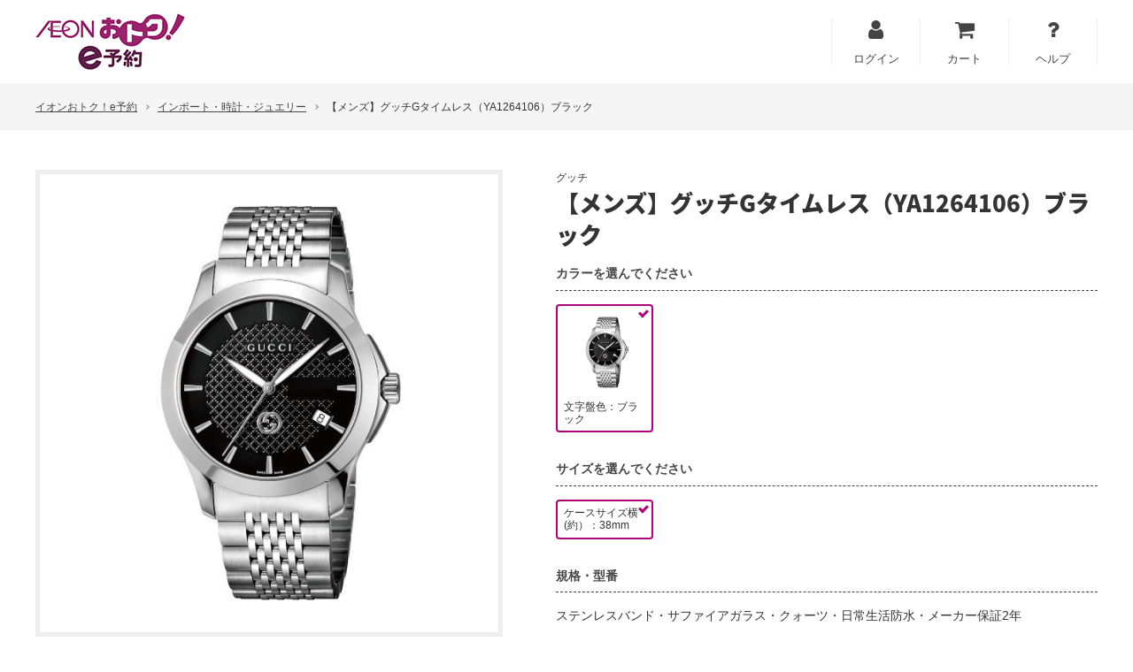

--- FILE ---
content_type: text/html; charset=utf-8
request_url: https://y.otoku.aeonsquare.net/item/76079
body_size: 8687
content:
<!doctype html>
<html lang="ja">
  <head prefix="og: http://ogp.me/ns# fb: http://ogp.me/ns/fb# article: http://ogp.me/ns/article#">
    <meta charset="utf-8">
    <meta http-equiv="X-UA-Compatible" content="chrome=1; IE=edge">
    <meta name="viewport" content="width=device-width, initial-scale=1" />
    <title>【メンズ】グッチGタイムレス（YA1264106）ブラック(グッチ)の商品詳細ページ｜【九州】大謝恩祭予約会_3月17日～3月21日|イオンおトク！e予約</title>
    <meta name="description" content="ちょっと素敵な品々が今だけこの価格。【九州】大謝恩祭予約会_3月17日～3月21日。期間限定で【メンズ】グッチGタイムレス（YA1264106）ブラックをはじめとした豊富な商品ラインナップ。便利でおトク！なショッピングサイト。今すぐイオンe予約へ。" />
    <meta name="keywords" content="【メンズ】グッチGタイムレス（YA1264106）ブラック,グッチ,イオンおトク！e予約,イオン,ec" />
    <meta property="og:title" content="【メンズ】グッチGタイムレス（YA1264106）ブラック(グッチ)の商品詳細ページ｜【九州】大謝恩祭予約会_3月17日～3月21日|イオンおトク！e予約">
    <meta property="og:url" content="https://y.otoku.aeonsquare.net/item/76079">
    <meta property="og:description" content="ちょっと素敵な品々が今だけこの価格。【九州】大謝恩祭予約会_3月17日～3月21日。期間限定で【メンズ】グッチGタイムレス（YA1264106）ブラックをはじめとした豊富な商品ラインナップ。便利でおトク！なショッピングサイト。今すぐイオンe予約へ。">
    <meta property="og:type" content="website">
    <meta property="og:image" content="//cdn.y.otoku.aeonsquare.net/productImage/76079/1/1?q=80&amp;w=600&amp;_rc_=1040">
    <meta property="og:site_name" content="イオンおトク！e予約">
      <link rel="canonical" href="https://y.otoku.aeonsquare.net/item/76079" />
    <link rel="stylesheet" href="//cdn.y.otoku.aeonsquare.net/files/css/style.css?_rc_=1040" />
    <link rel="stylesheet" href="//cdn.y.otoku.aeonsquare.net/files/css/custom.css?_rc_=1040" />
    <link rel="apple-touch-icon" sizes="180x180" href="//cdn.y.otoku.aeonsquare.net/files/images/favicons/apple-touch-icon.png?_rc_=1040" />
    <link rel="icon" type="image/png" href="//cdn.y.otoku.aeonsquare.net/files/images/favicons/favicon-32x32.png?_rc_=1040" sizes="32x32" />
    <link rel="icon" type="image/png" href="//cdn.y.otoku.aeonsquare.net/files/images/favicons/favicon-16x16.png?_rc_=1040" sizes="16x16" />
    <link rel="manifest" href="//cdn.y.otoku.aeonsquare.net/files/images/favicons/manifest.json?_rc_=1040" />
    <link rel="mask-icon" href="//cdn.y.otoku.aeonsquare.net/files/images/favicons/safari-pinned-tab.svg?_rc_=1040" color="#5bbad5" />
    <meta name="theme-color" content="#ffffff" />
    <link rel="shortcut icon" href="//cdn.y.otoku.aeonsquare.net/files/images/favicons/favicon.ico?_rc_=1040" />
    <script src="//code.jquery.com/jquery-1.12.4.min.js"></script>
    <script src="//cdnjs.cloudflare.com/ajax/libs/jquery-cookie/1.4.1/jquery.cookie.min.js"></script>
    <!-- Google Tag Manager -->
    <script>(function(w,d,s,l,i){w[l]=w[l]||[];w[l].push({'gtm.start':
    new Date().getTime(),event:'gtm.js'});var f=d.getElementsByTagName(s)[0],
    j=d.createElement(s),dl=l!='dataLayer'?'&l='+l:'';j.async=true;j.src=
    'https://www.googletagmanager.com/gtm.js?id='+i+dl;f.parentNode.insertBefore(j,f);
    })(window,document,'script','dataLayer','GTM-W63ZFCQ');</script>
    <script>(function(w,d,s,l,i){w[l]=w[l]||[];w[l].push({'gtm.start':
    new Date().getTime(),event:'gtm.js'});var f=d.getElementsByTagName(s)[0],
    j=d.createElement(s),dl=l!='dataLayer'?'&l='+l:'';j.async=true;j.src=
    'https://www.googletagmanager.com/gtm.js?id='+i+dl;f.parentNode.insertBefore(j,f);
    })(window,document,'script','dataLayer','GTM-TPQ7LHB');</script>
    <!-- End Google Tag Manager -->
    <script>
    (function (i, s, o, g, r, a, m) {
      i['GoogleAnalyticsObject'] = r; i[r] = i[r] || function () {
        (i[r].q = i[r].q || []).push(arguments)
      }, i[r].l = 1 * new Date(); a = s.createElement(o),
      m = s.getElementsByTagName(o)[0]; a.async = 1; a.src = g; m.parentNode.insertBefore(a, m)
    })(window, document, 'script', '//www.google-analytics.com/analytics.js', 'ga');
    ga('create', 'UA-65877345-1', 'auto');
    ga('send', 'pageview');
    </script>

    <!-- Facebook Pixel Code -->
    <script>
      !function(f,b,e,v,n,t,s)
      {if(f.fbq)return;n=f.fbq=function(){n.callMethod?
      n.callMethod.apply(n,arguments):n.queue.push(arguments)};
      if(!f._fbq)f._fbq=n;n.push=n;n.loaded=!0;n.version='2.0';
      n.queue=[];t=b.createElement(e);t.async=!0;
      t.src=v;s=b.getElementsByTagName(e)[0];
      s.parentNode.insertBefore(t,s)}(window, document,'script',
      'https://connect.facebook.net/en_US/fbevents.js');
      fbq('init', '1483767295097834');
      fbq('track', 'PageView');
    </script>
    <noscript><img height="1" width="1" style="display:none"
      src="https://www.facebook.com/tr?id=1483767295097834&ev=PageView&noscript=1"
    /></noscript>
    <!-- End Facebook Pixel Code -->

    <style>
      body.logout .loginOn { display: none !important; }
      body.login .loginOff { display: none !important; }
    </style>

    
  </head>
  <body class="logout">
    <!-- Google Tag Manager (noscript) -->
    <noscript><iframe src="https://www.googletagmanager.com/ns.html?id=GTM-TPQ7LHB"
    height="0" width="0" style="display:none;visibility:hidden"></iframe></noscript>
    <!-- End Google Tag Manager (noscript) -->
    
    <div class="wrapper" style="display:">
      <header>
        <div class="inner">
          <div class="flexBoxResponsive">
            <h1 class="logo"><a href="/" class="back-campaign-top"><img src="//cdn.y.otoku.aeonsquare.net/files/images/logo.png?_rc_=1040" alt="イオンおトク！e予約" /></a></h1>
            <ul class="menuList">
              <li class="loginOff menuListItem"><a href="https://login.y.otoku.aeonsquare.net/login?ret=https%3a%2f%2fy.otoku.aeonsquare.net%2fSite%2fExternalLogin%3freturnUrl%3d%252fitem%252f76079"><i class="fa fa-user"></i><span class="menuListItemText">ログイン</span></a></li>
              <li class="loginOff menuListItem"><a href="/Order/Cart"><i class="fa fa-shopping-cart"></i><span class="menuListItemText">カート</span></a></li>
              <li class="loginOff menuListItem"><a href="/page/service_guide"><i class="fa fa-question"></i><span class="menuListItemText">ヘルプ</span></a></li>
              <li class="loginOn menuListItem"><a href="https://login.y.otoku.aeonsquare.net/mypage"><i class="fa fa-user"></i><span class="menuListItemText">お客さま情報</span></a></li>
              <li class="loginOn menuListItem"><a href="/Order/History"><i class="fa fa-shopping-bag"></i><span class="menuListItemText">ご注文履歴</span></a></li>
              <li class="loginOn menuListItem"><a href="/Order/Cart"><i class="fa fa-shopping-cart"></i><span class="menuListItemText">カート</span></a></li>
              <li class="loginOn menuListItem"><a href="/page/service_guide"><i class="fa fa-question"></i><span class="menuListItemText">ヘルプ</span></a></li>
              <li class="loginOn menuListItem"><a href="https://login.y.otoku.aeonsquare.net/logout?ret=https%3a%2f%2fy.otoku.aeonsquare.net%2fSite%2flogout%3freturnUrl%3d%252fitem%252f76079"><i class="fa fa-sign-out"></i><span class="menuListItemText">ログアウト</span></a></li>
            </ul>
          </div>
        </div>
      </header>
      <main>
        















<div class="breadcrumbsWrapper">
  <ul class="inner breadcrumbs">
    <li><a class="back-campaign-top">イオンおトク！e予約</a></li>
    <li><a href="/k_gms/sale2303/search?genre=2">インポート・時計・ジュエリー</a></li>
    <li>【メンズ】グッチGタイムレス（YA1264106）ブラック</li>
  </ul>
</div>
<div class="inner">
  <section class="section flexBoxResponsive flexBoxAlignTop">
    <div class="productImage">
      <!-- ko if: currentProduct().ProductImages.length > 0 -->
      <div class="productImageMain">
        <img data-bind="attr:{src:currentProduct().ProductImages[0]}" />
      </div>
      <ul class="productImageSub multiColumn multiColumn-pc-x5 multiColumn-tb-x5 multiColumn-sp-x4" data-bind="foreach:currentProduct().ProductImages">
        <li class="productImageSubItem multiColumnEntry"><a href="#"><img data-bind="attr:{src:$data}" /></a></li>
      </ul>
      <ul class="noteList">
        <li class="noteListItem">在庫が無くなり次第、ご注文受付終了となります。</li>
        <li class="noteListItem">写真はイメージです。</li>
      </ul>
      <!-- /ko -->
    </div>
    <div class="productInfo">
      <p class="productBrand" data-bind="text:currentProduct().BrandName"></p>
      <h1 class="productName" data-bind="text:currentProduct().Name"></h1>
      <!-- ko if: currentProduct().CatalogNo -->      
      <div class="productListItemCatalogNumber" data-bind="html:currentProduct().CatalogNo"></div>
      <!-- /ko -->
        <!-- ko if: isDisplayPrice() -->
        <div class="productPrice">
          <div class="basePrice">本体価格：<span class="num" data-bind="text:currentProduct().BasePriceStr"></span>円</div>
          <div class="taxIncludedPrice">税込価格：<span class="num" data-bind="html:taxIncludedPrice()"></span>円</div>
        </div>
        <!-- /ko -->

      <!-- ko if: colors().length > 1 || (colors().length == 1 && colors()[0].Color != "") -->
      <div class="choice">
        <p class="choiceTitle">カラーを選んでください</p>
        <ul class="multiColumn multiColumn-pc-x5 multiColumn-tb-x5 multiColumn-sp-x3 choiceList" data-bind="foreach:colors">
          <li class="multiColumnEntry choiceListItem">
            <input type="radio" name="color" data-bind="attr:{id:'color' + Id}, value:Id, checked:$root.selectedColor" />
            <label data-bind="attr:{for:'color' + Id}"><img data-bind="attr:{src:ColorImage}" class="choiceListItemImage" /><span class="choiceListItemName" data-bind="text:Color"></span></label>
          </li>
        </ul>
      </div>
      <!-- /ko -->

      <!-- ko if: sizes().length > 0 -->
      <div class="choice">
        <p class="choiceTitle">サイズを選んでください</p>
        <ul class="multiColumn multiColumn-pc-x5 multiColumn-tb-x5 multiColumn-sp-x3 choiceList" data-bind="foreach:sizes">
          <li class="multiColumnEntry choiceListItem">
            <input type="radio" name="size" data-bind="attr:{id:'size' + ProductId}, value:ProductId, checked:$root.selectedSize" />
            <label data-bind="attr:{for:'size' + ProductId}"><span class="choiceListItemName" data-bind="text:Size"></span></label>
          </li>
        </ul>
      </div>
      <!-- /ko -->

      <div class="choice" style="display:none;" data-bind="visible:!isEmpty() && isOnSale()">
        <p class="choiceTitle">購入する数を選んでください</p>
        <ul class="multiColumn multiColumn-pc-x5 multiColumn-tb-x5 multiColumn-sp-x3 choiceList" data-bind="foreach:qtyList">
          <li class="multiColumnEntry choiceListItem">
            <input type="radio" name="qty" data-bind="attr:{id:'qty' + Id}, value:Id, checked:$root.selectedQty" />
            <label data-bind="attr:{for:'qty' + Id}"><span class="choiceListItemName" data-bind="text:Name"></span></label>
          </li>
        </ul>
      </div>

      <div class="choice" style="display:none;" data-bind="visible:currentProduct().Standard">
        <p class="choiceTitle">規格・型番</p>
        <p data-bind="html:currentProduct().Standard"></p>
      </div>
      <!-- ko if: !isCardPayment() || receivingDate() -->
      <div class="choice">
        <p class="choiceTitle">期間</p>
        <table class="normalTable">
          <tr data-bind="visible:!isCardPayment()">
            <th>店舗でのご精算期間</th>
            <td>：<strong data-bind="text:paymentDate"></strong></td>
          </tr>
          <tr data-bind="visible:receivingDate">
            <th>商品お渡し期間</th>
            <td>：<strong data-bind="text:receivingDate"></strong></td>
          </tr>
        </table>
      </div>
      <!-- /ko -->

      <div class="productPurchaseAction" style="display:none;" data-bind="visible:!isEmpty() && isOnSale()">
        <a href="" class="btCallToAction btLargeSize" data-bind="attr:{href:addCartUrl}"><i class="fa fa-shopping-cart"></i>カートに入れる</a>
      </div>

      <div class="productPurchaseAction" style="display:none;" data-bind="visible:isOnSale() && isEmpty()">
        <p class="soldOutMessage"><i class="fa fa-exclamation-triangle"></i>この商品のご注文は終了いたしました。</p>
      </div>

      <div class="productPurchaseAction" style="display:none;" data-bind="visible:!isOnSale()">
        <p class="soldOutMessage"><i class="fa fa-exclamation-triangle"></i>現在この商品のご注文の承りは行っておりません。</p>
      </div>
    </div>
  </section>
  <section class="section" data-bind="visible:currentProduct().Note">
    <h2 class="sectionTitle"><span class="sectionTitleTextJp">注意事項</span></h2>
    <div class="productDetail">
      <p data-bind="html:currentProduct().Note"></p>
    </div>
  </section>
  <section class="section">
    <h2 class="sectionTitle"><span class="sectionTitleTextJp">商品情報</span></h2>
    <div class="productDetail">
      <table class="productDetailTable">
        <tr data-bind="visible:currentProduct().Description">
          <th>商品説明</th>
          <td data-bind="html:currentProduct().Description"></td>
        </tr>
        <tr data-bind="visible:currentProduct().ReceivingMethod">
          <th>お受取り方法</th>
          <td data-bind="html:currentProduct().ReceivingMethod"></td>
        </tr>
      </table>
    </div>
  </section>
  <section class="section">
  </section>
  <section class="section categoryListWrapper">
    <h2 class="sectionTitle"><span class="sectionTitleTextJp">商品ジャンルで探す</span></h2>
    <ul class="multiColumn multiColumn-pc-x4 multiColumn-tb-x3 multiColumn-sp-x1 wideMargin categoryList">
        <li class="multiColumnEntry categoryListItem"><a href="/k_gms/sale2303/search?genre=1">生活家電・調理家電・ミシン</a></li>
        <li class="multiColumnEntry categoryListItem"><a href="/k_gms/sale2303/search?genre=2">インポート・時計・ジュエリー</a></li>
        <li class="multiColumnEntry categoryListItem"><a href="/k_gms/sale2303/search?genre=3">ベビー・五月人形・鯉のぼり</a></li>
        <li class="multiColumnEntry categoryListItem"><a href="/k_gms/sale2303/search?genre=4">寝具・インテリア</a></li>
        <li class="multiColumnEntry categoryListItem"><a href="/k_gms/sale2303/search?genre=6">キッチン・アウトドア・生活雑貨</a></li>
        <li class="multiColumnEntry categoryListItem"><a href="/k_gms/sale2303/search?genre=5">サイクル</a></li>
    </ul>
    <a class="btAccent btlargeSize btPrev back-campaign-top">企画商品一覧に戻る</a>
  </section>
</div>




      </main>
      <footer>
        <div class="inner flexBoxResponsive">
          <div class="flexBox">
            <a class="withRightGutter" href="/page/faq">よくあるご質問</a>
            <a class="withRightGutter" href="/page/kiyaku">ご利用規約</a>
            <a class="withRightGutter" a href="http://www.aeonretail.jp/privacy/index.html" target="_blank">プライバシーポリシー</a>
          </div>
          <p class="copyright grow">Copyright (c) AEON Co., Ltd. All Rights Reserved.</p>
        </div>
      </footer>
    </div>
    <script src="//cdn.y.otoku.aeonsquare.net/files/js/script.js?_rc_=1040"></script>
    <script type="text/javascript">
      window.Global = {
        dt: "",
        cart: { items:[] },
        userInfo: { loggedIn: false },
        emitter: (function(){ return $(this) })()
      };
    </script>
    
  <script src="//ajax.aspnetcdn.com/ajax/knockout/knockout-3.3.0.js"></script>
  <script>
    (function() {
      // ProductRepository
      // --------------------------------------------------------------------------------
      var ProductRepository = function(products) {
        var products = products;

        this.getProduct = function(id) {
          return $.grep(products, function(p) { return p.ProductId == id; })[0];
        };
      };
      var productRepo = new ProductRepository(JSON.parse('[{"HandOverStart":0,"LimitAmount":5,"ViewOrder":19,"ProductId":76079,"ProductImages":["//cdn.y.otoku.aeonsquare.net/productImage/76079/1/1?q=80&w=600&_rc_=1040","//cdn.y.otoku.aeonsquare.net/productImage/76079/1/2?q=80&w=600&_rc_=1040"],"EndPaymentDate":null,"StartPaymentDate":null,"PaymentType":1,"SalesEnd":"\/Date(1679410740000)\/","SalesStart":"\/Date(1679014800000)\/","ReceivingEndDate":"\/Date(1682780400000)\/","ReceivingStartDate":"\/Date(1680966000000)\/","GenreName":"インポート・時計・ジュエリー","ReceivingMethod":"ご精算された店舗でのお渡しになります。<br/>配送をご希望の場合は配送料が必要です。ご来店予定の店舗へお問合せください。","Note":"■2023年3月23日(木)～2023年3月26日(日）まで選択された店舗にてご精算ください。<br/>商品のお渡しは2023年4月9日(日)以降ご精算された店舗でのお渡しになります。<br/>■イオン乙金店・佐世保白岳店・佐賀店・岡垣店・糸島店・大木店・熊本中央店・南宮崎店・ショッパーズ福岡店・野芥店・八代店・島原店・佐世保四ヶ町店・なかま店・ホームワイド各店・マックスバリュ各店・ビッグ各店では承ることができません。<br/>■2023年3月22日(水)以降の受取店舗変更は出来ません。ご注意ください。<br/>■お渡しに日にちがかかる場合がございます。<br/>■配送をご希望の方はご予約された店舗にてご精算時に承ります(配送料別途必要)。<br>■店舗にて腕回りを測ってから注文いたします。","Description":"クラシックデザインが手元をシックに引き締めるグッチ人気のクオーツモデル。","Standard":"ステンレスバンド・サファイアガラス・クォーツ・日常生活防水・メーカー保証2年","BrandName":"グッチ","Branch2":"ケースサイズ横(約）：38mm","Branch1":"文字盤色：ブラック","SalesPriceTaxStr":"","SalesPriceStr":"76,780","BasePriceStr":"69,800","Name":"【メンズ】グッチGタイムレス（YA1264106）ブラック","CatalogNo":null}]'.replace(/%%src%%/g, 'src').replace(/(\r\n|\n|\r)/g, '\\n').replace(/(\t)/g, '　')));
      var ecProductRepo = new ProductRepository(JSON.parse('[{"ProductId":76079,"SalesPattern":{"CansetDeliveryHour":false,"CansetDeliveryDate":false,"CanGuestPurchase":false,"SinglePurchaseOnly":false,"StockControlMode":2,"PointChargeRate":0,"CartId":1,"SalesPatternId":424,"PaymentMethodBits":64,"CartDefinition":{"CartId":1},"TaxRoundMode":"Floor","PaymentMethods":"Offline","MaxMailDeliveryPerOrder":null,"InternalStockPriority":10,"MaxPurchasePerOrder":1,"MaxPurchasePerAccount":1,"MaxReserveRequestAmount":null,"EnableReserveOrder":false,"UserCancelEnable":true,"MemberRank":10,"PatternName":"オフライン_1"}}]'.replace(/(\r\n|\n|\r)/g, '\\n').replace(/(\t)/g, '　')));

      // ColorGroupRepository
      // --------------------------------------------------------------------------------
      var ColorGroupRepository = function(colors) {
        var colors = colors;

        this.getAllColors = function () {
          return colors;
        };

        this.getColor = function (id) {
          var colorProductId = id;
          $.each(colors, function(i, c) {
             $.each(c.Sizes, function(j, s) { 
              if (s.ProductId == id) {
                colorProductId = c.Id;
                return false;
              }                
            });
          });
          return colorProductId;
        };

        this.getSizes = function (id) {
          var colorProductId = id;
          var color = $.grep(colors, function(c) {
            $.each(c.Sizes, function(i,s) {
              if (s.ProductId == id) {
                colorProductId = c.Id;
                return false;
              }
            });
            return c.Id == colorProductId;
          })[0];
          if (color) {
            return color.Sizes;
          }
          return [];
        };
      };
      var colorRepo = new ColorGroupRepository(JSON.parse('[{"Id":76079,"Sizes":[{"ProductId":76079,"Size":"ケースサイズ横(約）：38mm"}],"ColorImage":"//cdn.y.otoku.aeonsquare.net/productImage/76079/1/1?q=80&w=600&_rc_=1040","Color":"文字盤色：ブラック"}]'.replace(/(\r\n|\n|\r)/g, '\\n').replace(/(\t)/g, '　')));
      
      // DateFormat
      // --------------------------------------------------------------------------------
      var dateFormat = 
      {
        fmt : {
          hh: function(date) { return ('0' + date.getHours()).slice(-2); },
          h: function(date) { return date.getHours(); },
          mm: function(date) { return ('0' + date.getMinutes()).slice(-2); },
          m: function(date) { return date.getMinutes(); },
          ss: function(date) { return ('0' + date.getSeconds()).slice(-2); },
          s: function(date) { return date.getSeconds(); },
          dd: function(date) { return ('0' + date.getDate()).slice(-2); },
          d: function(date) { return date.getDate(); },
          yyyy: function(date) { return date.getFullYear() + ''; },
          yy: function(date) { return date.getYear() + ''; },
          MM: function(date) { return ('0' + (date.getMonth() + 1)).slice(-2); },
          M: function(date) { return date.getMonth() + 1; }
        },
        format:function dateFormat (date, format) {
          var result = format;
          for (var key in this.fmt)
            result = result.replace(key, this.fmt[key](date));
          return result;
        }
      };

      
      var switchProductImage = function () {
        productImage.init();
      };

      // Model
      // --------------------------------------------------------------------------------
      var Model = function(productId) {
        var self = this;
        
        self.currentProduct = ko.observable(productRepo.getProduct(productId));
        self.currentEcProduct = ko.observable(ecProductRepo.getProduct(productId));
        self.colors = ko.observableArray(colorRepo.getAllColors());
        self.selectedColor = ko.observable(colorRepo.getColor(productId));
        self.sizes = ko.observableArray(colorRepo.getSizes(productId));
        self.selectedSize = ko.observable(productId);
        self.selectedQty = ko.observable(1);

        self.qtyList = ko.computed(function() {
          var maxAmount = 10;
          var currentLimitAmount = self.currentProduct().LimitAmount;
          var salesPattern = self.currentEcProduct().SalesPattern;
          if (salesPattern != null)
          {
            var maxPurchasePerOrder = salesPattern.MaxPurchasePerOrder != null ? salesPattern.MaxPurchasePerOrder : maxAmount;
            var maxPurchasePerAccount = salesPattern.MaxPurchasePerAccount != null ? salesPattern.maxPurchasePerAccount : maxAmount;
            maxAmount = maxPurchasePerOrder > maxPurchasePerAccount ? maxPurchasePerAccount : maxPurchasePerOrder;
          }
          var displayAmount = 'False' == 'True' ? 1 : currentLimitAmount > maxAmount ? maxAmount : currentLimitAmount;
          
          var qtyList = [];
          for (var i = 1; i<= displayAmount; i++) {
            qtyList.push({ Id: i, Name: i});
          }
          return qtyList;
        });

        self.paymentDate = ko.computed(function() {
          var startPaymentDate = self.currentProduct().StartPaymentDate;
          var endPaymentDate = self.currentProduct().EndPaymentDate;
          if (startPaymentDate && endPaymentDate) {
            var startDate = new Date(parseInt(startPaymentDate.substr(6)));
            var endDate = new Date(parseInt(endPaymentDate.substr(6)));
            return dateFormat.format(startDate, "yyyy年M月d日") + '～' + dateFormat.format(endDate, "yyyy年M月d日");
          } else {
            return "2023年3月23日～2023年3月26日";
          }
        });

        self.receivingDate = ko.computed(function() {
          var receivingStartDate = self.currentProduct().ReceivingStartDate;
          var receivingEndDate = self.currentProduct().ReceivingEndDate;
          if (receivingStartDate && receivingEndDate) {
            var startDate = new Date(parseInt(receivingStartDate.substr(6)));
            var endDate = new Date(parseInt(receivingEndDate.substr(6)));
            return dateFormat.format(startDate, "yyyy年M月d日") + '～' + dateFormat.format(endDate, "yyyy年M月d日");
          }
          return null;
        });

        self.isCardPayment = ko.computed(function(){
          return self.currentProduct().PaymentType == 2;
        });

        self.addCartUrl = ko.computed(function() {
          var cartinUrl = '%2forder%2fcart%3fitem%3d' + self.currentProduct().ProductId + '%26qty%3d' + self.selectedQty();
          return '/order/cartitemdelete?item=' + self.currentProduct().ProductId + '&returnurl=' + cartinUrl;
        });
        self.isEmpty = ko.computed(function() {
          return self.currentProduct().LimitAmount <= 0;
        });
        self.isOnSale = ko.computed(function() {
          var now = window.Global.dt ? window.Global.dt : dateFormat.format(new Date(Date.now() + ((new Date().getTimezoneOffset() + (9 * 60)) * 60 * 1000)), "yyyyMMddhhmmss");
          var salesStart = self.currentProduct().SalesStart ? dateFormat.format(new Date(parseInt(self.currentProduct().SalesStart.substr(6))), "yyyyMMddhhmmss") : "00000000000000";
          var salesEnd = self.currentProduct().SalesEnd ? dateFormat.format(new Date(parseInt(self.currentProduct().SalesEnd.substr(6))), "yyyyMMddhhmmss"): "99999999999999";
          return salesStart <= now && now <= salesEnd;
        });
        self.isDisplayPrice = ko.computed(function(){
          var endDate = self.currentProduct().ReceivingEndDate;
          if (!endDate) {
            endDate = self.currentProduct().EndPaymentDate;
          }
          if (!endDate) {
            endDate = "\/Date(1679842799000)\/";
          }
          var date = new Date(parseInt(endDate.substr(6)));
          date.setDate(date.getDate() + 30);
          return new Date() < date;
        });
        self.taxIncludedPrice = ko.computed(function() {
          return self.currentProduct().SalesPriceStr + '<span class="subNum">' + self.currentProduct().SalesPriceTaxStr + '</span>';
        });

        self.selectedColor.subscribe(function (newValue) {
          var sizes = newValue == undefined ? {} : colorRepo.getSizes(newValue);
          if (sizes.length > 0) {
            
            var beforeSizes = colorRepo.getSizes(self.selectedSize());
            var beforeSize = $.grep(beforeSizes, function(s) { return s.ProductId == self.selectedSize(); })[0].Size;

            self.sizes(sizes);

            var size = $.grep(sizes, function(s) { return s.Size == beforeSize; })[0];
            if (size) {
              self.selectedSize(size.ProductId);
            }
            else {
              self.selectedSize(sizes[0].ProductId);
            }
          } 
          else {
            switchProduct(newValue);
          }
        });

        self.selectedSize.subscribe(function (newValue) {
          switchProduct(newValue);
        });

        function switchProduct(newValue) {
          var product = newValue == undefined ? {} : productRepo.getProduct(newValue);
          self.currentProduct(product);

          var ecProduct = newValue == undefined ? {} : ecProductRepo.getProduct(newValue);          
          self.currentEcProduct(ecProduct);
          switchProductImage();
        }
      };
      
      window.Global.emitter.on("ev.islogin.load", function checkCart(){
        var viewModel = new Model(76079);
        ko.applyBindings(viewModel);
        switchProductImage();
      });

    })();
  </script>

    <!-- Google Code for &#12463;&#12522;&#12473;&#12510;&#12473;&#12465;&#12540;&#12461;2015 -->
  <!-- Remarketing tags may not be associated with personally identifiable information or placed on pages related to sensitive categories. For instructions on adding this tag and more information on the above requirements, read the setup guide: google.com/ads/remarketingsetup -->
  <script type="text/javascript">
    /* <![CDATA[ */
    var google_conversion_id = 995653307;
    var google_conversion_label = "pcdiCLT-w18Qu-3h2gM";
    var google_custom_params = window.google_tag_params;
    var google_remarketing_only = true;
    /* ]]> */
  </script>
  <script type="text/javascript" src="//www.googleadservices.com/pagead/conversion.js">
  </script>
  <noscript>
    <div style="display:inline;">
      <img height="1" width="1" style="border-style:none;" alt="" src="//googleads.g.doubleclick.net/pagead/viewthroughconversion/995653307/?value=1.00&amp;currency_code=JPY&amp;label=pcdiCLT-w18Qu-3h2gM&amp;guid=ON&amp;script=0" />
    </div>
  </noscript>
  <!-- Yahoo Code for your Target List -->
  <script type="text/javascript" language="javascript">
    /* <![CDATA[ */
    var yahoo_retargeting_id = '30QV5NWQR7';
    var yahoo_retargeting_label = '';
    var yahoo_retargeting_page_type = '';
    var yahoo_retargeting_items = [{ item_id: '', category_id: '', price: '', quantity: '' }];
    /* ]]> */
  </script>
  <script type="text/javascript" language="javascript" src="//b92.yahoo.co.jp/js/s_retargeting.js"></script>


    <script>
      
      $(document).ready(function () {
        $.ajax({
          url: "https://login.y.otoku.aeonsquare.net/api/islogin",
          type: "GET",
          dataType: "jsonp",
          jsonpCallback: "isLoginCallback",
          timeout: 3000
        }).done(function(data) {
          Global.dt = data.dt;
          Global.userInfo.loggedIn = data.loggedIn;
        }).always(function() {
          if (Global.userInfo.loggedIn)
            $(document.body).removeClass("logout").addClass("login");

          Global.emitter.trigger("ev.islogin.load");
        });
        
        
        var eyPath = $.cookie("EYCPATH");
        $(".back-campaign-top").attr("href", "/" + (eyPath || ""));
        $(".shop-manager").attr("href", "/" + (eyPath || "all/shop") + "/shopmanager");
      });
    </script>
    

    <!-- Twitter universal website tag code -->
    <script>
    !function(e,t,n,s,u,a){e.twq||(s=e.twq=function(){s.exe?s.exe.apply(s,arguments):s.queue.push(arguments);
    },s.version='1.1',s.queue=[],u=t.createElement(n),u.async=!0,u.src='//static.ads-twitter.com/uwt.js',
    a=t.getElementsByTagName(n)[0],a.parentNode.insertBefore(u,a))}(window,document,'script');
    // Insert Twitter Pixel ID and Standard Event data below
    twq('init','o2n58');
    twq('track','PageView');
    </script>
    <!-- End Twitter universal website tag code -->

  </body>
</html>

--- FILE ---
content_type: text/css
request_url: https://cdn.y.otoku.aeonsquare.net/files/css/style.css?_rc_=1040
body_size: 18239
content:
@import url(https://fonts.googleapis.com/css?family=Oswald:600);@import url(https://fonts.googleapis.com/earlyaccess/notosansjapanese.css);html,body,div,span,applet,object,iframe,h1,h2,h3,h4,h5,h6,p,blockquote,pre,a,abbr,acronym,address,big,cite,code,del,dfn,em,img,ins,kbd,q,s,samp,small,strike,strong,sub,sup,tt,var,b,u,i,center,dl,dt,dd,ol,ul,li,fieldset,form,label,legend,table,caption,tbody,tfoot,thead,tr,th,td,article,aside,canvas,details,embed,figure,figcaption,footer,header,hgroup,menu,nav,output,ruby,section,summary,time,mark,audio,video{margin:0;padding:0;border:0;font:inherit;font-size:100%;vertical-align:baseline}html{line-height:1}ol,ul{list-style:none}table{border-collapse:collapse;border-spacing:0}caption,th,td{text-align:left;font-weight:normal;vertical-align:middle}q,blockquote{quotes:none}q:before,q:after,blockquote:before,blockquote:after{content:"";content:none}a img{border:none}article,aside,details,figcaption,figure,footer,header,hgroup,main,menu,nav,section,summary{display:block}/*!
 *  Font Awesome 4.7.0 by @davegandy - http://fontawesome.io - @fontawesome
 *  License - http://fontawesome.io/license (Font: SIL OFL 1.1, CSS: MIT License)
 *  http://fontawesome.io/icons/
 */@font-face{font-family:'FontAwesome';src:url("https://cdnjs.cloudflare.com/ajax/libs/font-awesome/4.7.0/fonts/fontawesome-webfont.eot");src:url("https://cdnjs.cloudflare.com/ajax/libs/font-awesome/4.7.0/fonts/fontawesome-webfont.eot") format("embedded-opentype"),url("https://cdnjs.cloudflare.com/ajax/libs/font-awesome/4.7.0/fonts/fontawesome-webfont.woff2") format("woff2"),url("https://cdnjs.cloudflare.com/ajax/libs/font-awesome/4.7.0/fonts/fontawesome-webfont.woff") format("woff"),url("https://cdnjs.cloudflare.com/ajax/libs/font-awesome/4.7.0/fonts/fontawesome-webfont.ttf") format("truetype"),url("https://cdnjs.cloudflare.com/ajax/libs/font-awesome/4.7.0/fonts/fontawesome-webfont.svg") format("svg");font-weight:normal;font-style:normal}.fa{display:inline-block;font:normal normal normal 14px/1 FontAwesome;font-size:inherit;text-rendering:auto;-webkit-font-smoothing:antialiased;-moz-osx-font-smoothing:grayscale}.fa-lg{font-size:1.33333333em;line-height:.75em;vertical-align:-15%}.fa-2x{font-size:2em}.fa-3x{font-size:3em}.fa-4x{font-size:4em}.fa-5x{font-size:5em}.fa-fw{width:1.28571429em;text-align:center}.fa-ul{padding-left:0;margin-left:2.14285714em;list-style-type:none}.fa-ul>li{position:relative}.fa-li{position:absolute;left:-2.14285714em;width:2.14285714em;top:.14285714em;text-align:center}.fa-li.fa-lg{left:-1.85714286em}.fa-border{padding:.2em .25em .15em;border:solid .08em #eee;border-radius:.1em}.fa-pull-left{float:left}.fa-pull-right{float:right}.fa.fa-pull-left{margin-right:.3em}.fa.fa-pull-right{margin-left:.3em}.pull-right{float:right}.pull-left{float:left}.fa.pull-left{margin-right:.3em}.fa.pull-right{margin-left:.3em}.fa-spin{-webkit-animation:fa-spin 2s infinite linear;animation:fa-spin 2s infinite linear}.fa-pulse{-webkit-animation:fa-spin 1s infinite steps(8);animation:fa-spin 1s infinite steps(8)}@-webkit-keyframes fa-spin{0%{-webkit-transform:rotate(0deg);transform:rotate(0deg)}100%{-webkit-transform:rotate(359deg);transform:rotate(359deg)}}@keyframes fa-spin{0%{-webkit-transform:rotate(0deg);transform:rotate(0deg)}100%{-webkit-transform:rotate(359deg);transform:rotate(359deg)}}.fa-rotate-90{-ms-filter:"progid:DXImageTransform.Microsoft.BasicImage(rotation=1)";-webkit-transform:rotate(90deg);-ms-transform:rotate(90deg);transform:rotate(90deg)}.fa-rotate-180{-ms-filter:"progid:DXImageTransform.Microsoft.BasicImage(rotation=2)";-webkit-transform:rotate(180deg);-ms-transform:rotate(180deg);transform:rotate(180deg)}.fa-rotate-270{-ms-filter:"progid:DXImageTransform.Microsoft.BasicImage(rotation=3)";-webkit-transform:rotate(270deg);-ms-transform:rotate(270deg);transform:rotate(270deg)}.fa-flip-horizontal{-ms-filter:"progid:DXImageTransform.Microsoft.BasicImage(rotation=0, mirror=1)";-webkit-transform:scale(-1, 1);-ms-transform:scale(-1, 1);transform:scale(-1, 1)}.fa-flip-vertical{-ms-filter:"progid:DXImageTransform.Microsoft.BasicImage(rotation=2, mirror=1)";-webkit-transform:scale(1, -1);-ms-transform:scale(1, -1);transform:scale(1, -1)}:root .fa-rotate-90,:root .fa-rotate-180,:root .fa-rotate-270,:root .fa-flip-horizontal,:root .fa-flip-vertical{filter:none}.fa-stack{position:relative;display:inline-block;width:2em;height:2em;line-height:2em;vertical-align:middle}.fa-stack-1x,.fa-stack-2x{position:absolute;left:0;width:100%;text-align:center}.fa-stack-1x{line-height:inherit}.fa-stack-2x{font-size:2em}.fa-inverse{color:#fff}.fa-glass:before{content:"\f000"}.fa-music:before{content:"\f001"}.fa-search:before{content:"\f002"}.fa-envelope-o:before{content:"\f003"}.fa-heart:before{content:"\f004"}.fa-star:before{content:"\f005"}.fa-star-o:before{content:"\f006"}.fa-user:before{content:"\f007"}.fa-film:before{content:"\f008"}.fa-th-large:before{content:"\f009"}.fa-th:before{content:"\f00a"}.fa-th-list:before{content:"\f00b"}.fa-check:before{content:"\f00c"}.fa-remove:before,.fa-close:before,.fa-times:before{content:"\f00d"}.fa-search-plus:before{content:"\f00e"}.fa-search-minus:before{content:"\f010"}.fa-power-off:before{content:"\f011"}.fa-signal:before{content:"\f012"}.fa-gear:before,.fa-cog:before{content:"\f013"}.fa-trash-o:before{content:"\f014"}.fa-home:before{content:"\f015"}.fa-file-o:before{content:"\f016"}.fa-clock-o:before{content:"\f017"}.fa-road:before{content:"\f018"}.fa-download:before{content:"\f019"}.fa-arrow-circle-o-down:before{content:"\f01a"}.fa-arrow-circle-o-up:before{content:"\f01b"}.fa-inbox:before{content:"\f01c"}.fa-play-circle-o:before{content:"\f01d"}.fa-rotate-right:before,.fa-repeat:before{content:"\f01e"}.fa-refresh:before{content:"\f021"}.fa-list-alt:before{content:"\f022"}.fa-lock:before{content:"\f023"}.fa-flag:before{content:"\f024"}.fa-headphones:before{content:"\f025"}.fa-volume-off:before{content:"\f026"}.fa-volume-down:before{content:"\f027"}.fa-volume-up:before{content:"\f028"}.fa-qrcode:before{content:"\f029"}.fa-barcode:before{content:"\f02a"}.fa-tag:before{content:"\f02b"}.fa-tags:before{content:"\f02c"}.fa-book:before{content:"\f02d"}.fa-bookmark:before{content:"\f02e"}.fa-print:before{content:"\f02f"}.fa-camera:before{content:"\f030"}.fa-font:before{content:"\f031"}.fa-bold:before{content:"\f032"}.fa-italic:before{content:"\f033"}.fa-text-height:before{content:"\f034"}.fa-text-width:before{content:"\f035"}.fa-align-left:before{content:"\f036"}.fa-align-center:before{content:"\f037"}.fa-align-right:before{content:"\f038"}.fa-align-justify:before{content:"\f039"}.fa-list:before{content:"\f03a"}.fa-dedent:before,.fa-outdent:before{content:"\f03b"}.fa-indent:before{content:"\f03c"}.fa-video-camera:before{content:"\f03d"}.fa-photo:before,.fa-image:before,.fa-picture-o:before{content:"\f03e"}.fa-pencil:before{content:"\f040"}.fa-map-marker:before{content:"\f041"}.fa-adjust:before{content:"\f042"}.fa-tint:before{content:"\f043"}.fa-edit:before,.fa-pencil-square-o:before{content:"\f044"}.fa-share-square-o:before{content:"\f045"}.fa-check-square-o:before{content:"\f046"}.fa-arrows:before{content:"\f047"}.fa-step-backward:before{content:"\f048"}.fa-fast-backward:before{content:"\f049"}.fa-backward:before{content:"\f04a"}.fa-play:before{content:"\f04b"}.fa-pause:before{content:"\f04c"}.fa-stop:before{content:"\f04d"}.fa-forward:before{content:"\f04e"}.fa-fast-forward:before{content:"\f050"}.fa-step-forward:before{content:"\f051"}.fa-eject:before{content:"\f052"}.fa-chevron-left:before{content:"\f053"}.fa-chevron-right:before{content:"\f054"}.fa-plus-circle:before{content:"\f055"}.fa-minus-circle:before{content:"\f056"}.fa-times-circle:before{content:"\f057"}.fa-check-circle:before{content:"\f058"}.fa-question-circle:before{content:"\f059"}.fa-info-circle:before{content:"\f05a"}.fa-crosshairs:before{content:"\f05b"}.fa-times-circle-o:before{content:"\f05c"}.fa-check-circle-o:before{content:"\f05d"}.fa-ban:before{content:"\f05e"}.fa-arrow-left:before{content:"\f060"}.fa-arrow-right:before{content:"\f061"}.fa-arrow-up:before{content:"\f062"}.fa-arrow-down:before{content:"\f063"}.fa-mail-forward:before,.fa-share:before{content:"\f064"}.fa-expand:before{content:"\f065"}.fa-compress:before{content:"\f066"}.fa-plus:before{content:"\f067"}.fa-minus:before{content:"\f068"}.fa-asterisk:before{content:"\f069"}.fa-exclamation-circle:before{content:"\f06a"}.fa-gift:before{content:"\f06b"}.fa-leaf:before{content:"\f06c"}.fa-fire:before{content:"\f06d"}.fa-eye:before{content:"\f06e"}.fa-eye-slash:before{content:"\f070"}.fa-warning:before,.fa-exclamation-triangle:before{content:"\f071"}.fa-plane:before{content:"\f072"}.fa-calendar:before{content:"\f073"}.fa-random:before{content:"\f074"}.fa-comment:before{content:"\f075"}.fa-magnet:before{content:"\f076"}.fa-chevron-up:before{content:"\f077"}.fa-chevron-down:before{content:"\f078"}.fa-retweet:before{content:"\f079"}.fa-shopping-cart:before{content:"\f07a"}.fa-folder:before{content:"\f07b"}.fa-folder-open:before{content:"\f07c"}.fa-arrows-v:before{content:"\f07d"}.fa-arrows-h:before{content:"\f07e"}.fa-bar-chart-o:before,.fa-bar-chart:before{content:"\f080"}.fa-twitter-square:before{content:"\f081"}.fa-facebook-square:before{content:"\f082"}.fa-camera-retro:before{content:"\f083"}.fa-key:before{content:"\f084"}.fa-gears:before,.fa-cogs:before{content:"\f085"}.fa-comments:before{content:"\f086"}.fa-thumbs-o-up:before{content:"\f087"}.fa-thumbs-o-down:before{content:"\f088"}.fa-star-half:before{content:"\f089"}.fa-heart-o:before{content:"\f08a"}.fa-sign-out:before{content:"\f08b"}.fa-linkedin-square:before{content:"\f08c"}.fa-thumb-tack:before{content:"\f08d"}.fa-external-link:before{content:"\f08e"}.fa-sign-in:before{content:"\f090"}.fa-trophy:before{content:"\f091"}.fa-github-square:before{content:"\f092"}.fa-upload:before{content:"\f093"}.fa-lemon-o:before{content:"\f094"}.fa-phone:before{content:"\f095"}.fa-square-o:before{content:"\f096"}.fa-bookmark-o:before{content:"\f097"}.fa-phone-square:before{content:"\f098"}.fa-twitter:before{content:"\f099"}.fa-facebook-f:before,.fa-facebook:before{content:"\f09a"}.fa-github:before{content:"\f09b"}.fa-unlock:before{content:"\f09c"}.fa-credit-card:before{content:"\f09d"}.fa-feed:before,.fa-rss:before{content:"\f09e"}.fa-hdd-o:before{content:"\f0a0"}.fa-bullhorn:before{content:"\f0a1"}.fa-bell:before{content:"\f0f3"}.fa-certificate:before{content:"\f0a3"}.fa-hand-o-right:before{content:"\f0a4"}.fa-hand-o-left:before{content:"\f0a5"}.fa-hand-o-up:before{content:"\f0a6"}.fa-hand-o-down:before{content:"\f0a7"}.fa-arrow-circle-left:before{content:"\f0a8"}.fa-arrow-circle-right:before{content:"\f0a9"}.fa-arrow-circle-up:before{content:"\f0aa"}.fa-arrow-circle-down:before{content:"\f0ab"}.fa-globe:before{content:"\f0ac"}.fa-wrench:before{content:"\f0ad"}.fa-tasks:before{content:"\f0ae"}.fa-filter:before{content:"\f0b0"}.fa-briefcase:before{content:"\f0b1"}.fa-arrows-alt:before{content:"\f0b2"}.fa-group:before,.fa-users:before{content:"\f0c0"}.fa-chain:before,.fa-link:before{content:"\f0c1"}.fa-cloud:before{content:"\f0c2"}.fa-flask:before{content:"\f0c3"}.fa-cut:before,.fa-scissors:before{content:"\f0c4"}.fa-copy:before,.fa-files-o:before{content:"\f0c5"}.fa-paperclip:before{content:"\f0c6"}.fa-save:before,.fa-floppy-o:before{content:"\f0c7"}.fa-square:before{content:"\f0c8"}.fa-navicon:before,.fa-reorder:before,.fa-bars:before{content:"\f0c9"}.fa-list-ul:before{content:"\f0ca"}.fa-list-ol:before{content:"\f0cb"}.fa-strikethrough:before{content:"\f0cc"}.fa-underline:before{content:"\f0cd"}.fa-table:before{content:"\f0ce"}.fa-magic:before{content:"\f0d0"}.fa-truck:before{content:"\f0d1"}.fa-pinterest:before{content:"\f0d2"}.fa-pinterest-square:before{content:"\f0d3"}.fa-google-plus-square:before{content:"\f0d4"}.fa-google-plus:before{content:"\f0d5"}.fa-money:before{content:"\f0d6"}.fa-caret-down:before{content:"\f0d7"}.fa-caret-up:before{content:"\f0d8"}.fa-caret-left:before{content:"\f0d9"}.fa-caret-right:before{content:"\f0da"}.fa-columns:before{content:"\f0db"}.fa-unsorted:before,.fa-sort:before{content:"\f0dc"}.fa-sort-down:before,.fa-sort-desc:before{content:"\f0dd"}.fa-sort-up:before,.fa-sort-asc:before{content:"\f0de"}.fa-envelope:before{content:"\f0e0"}.fa-linkedin:before{content:"\f0e1"}.fa-rotate-left:before,.fa-undo:before{content:"\f0e2"}.fa-legal:before,.fa-gavel:before{content:"\f0e3"}.fa-dashboard:before,.fa-tachometer:before{content:"\f0e4"}.fa-comment-o:before{content:"\f0e5"}.fa-comments-o:before{content:"\f0e6"}.fa-flash:before,.fa-bolt:before{content:"\f0e7"}.fa-sitemap:before{content:"\f0e8"}.fa-umbrella:before{content:"\f0e9"}.fa-paste:before,.fa-clipboard:before{content:"\f0ea"}.fa-lightbulb-o:before{content:"\f0eb"}.fa-exchange:before{content:"\f0ec"}.fa-cloud-download:before{content:"\f0ed"}.fa-cloud-upload:before{content:"\f0ee"}.fa-user-md:before{content:"\f0f0"}.fa-stethoscope:before{content:"\f0f1"}.fa-suitcase:before{content:"\f0f2"}.fa-bell-o:before{content:"\f0a2"}.fa-coffee:before{content:"\f0f4"}.fa-cutlery:before{content:"\f0f5"}.fa-file-text-o:before{content:"\f0f6"}.fa-building-o:before{content:"\f0f7"}.fa-hospital-o:before{content:"\f0f8"}.fa-ambulance:before{content:"\f0f9"}.fa-medkit:before{content:"\f0fa"}.fa-fighter-jet:before{content:"\f0fb"}.fa-beer:before{content:"\f0fc"}.fa-h-square:before{content:"\f0fd"}.fa-plus-square:before{content:"\f0fe"}.fa-angle-double-left:before{content:"\f100"}.fa-angle-double-right:before{content:"\f101"}.fa-angle-double-up:before{content:"\f102"}.fa-angle-double-down:before{content:"\f103"}.fa-angle-left:before{content:"\f104"}.fa-angle-right:before{content:"\f105"}.fa-angle-up:before{content:"\f106"}.fa-angle-down:before{content:"\f107"}.fa-desktop:before{content:"\f108"}.fa-laptop:before{content:"\f109"}.fa-tablet:before{content:"\f10a"}.fa-mobile-phone:before,.fa-mobile:before{content:"\f10b"}.fa-circle-o:before{content:"\f10c"}.fa-quote-left:before{content:"\f10d"}.fa-quote-right:before{content:"\f10e"}.fa-spinner:before{content:"\f110"}.fa-circle:before{content:"\f111"}.fa-mail-reply:before,.fa-reply:before{content:"\f112"}.fa-github-alt:before{content:"\f113"}.fa-folder-o:before{content:"\f114"}.fa-folder-open-o:before{content:"\f115"}.fa-smile-o:before{content:"\f118"}.fa-frown-o:before{content:"\f119"}.fa-meh-o:before{content:"\f11a"}.fa-gamepad:before{content:"\f11b"}.fa-keyboard-o:before{content:"\f11c"}.fa-flag-o:before{content:"\f11d"}.fa-flag-checkered:before{content:"\f11e"}.fa-terminal:before{content:"\f120"}.fa-code:before{content:"\f121"}.fa-mail-reply-all:before,.fa-reply-all:before{content:"\f122"}.fa-star-half-empty:before,.fa-star-half-full:before,.fa-star-half-o:before{content:"\f123"}.fa-location-arrow:before{content:"\f124"}.fa-crop:before{content:"\f125"}.fa-code-fork:before{content:"\f126"}.fa-unlink:before,.fa-chain-broken:before{content:"\f127"}.fa-question:before{content:"\f128"}.fa-info:before{content:"\f129"}.fa-exclamation:before{content:"\f12a"}.fa-superscript:before{content:"\f12b"}.fa-subscript:before{content:"\f12c"}.fa-eraser:before{content:"\f12d"}.fa-puzzle-piece:before{content:"\f12e"}.fa-microphone:before{content:"\f130"}.fa-microphone-slash:before{content:"\f131"}.fa-shield:before{content:"\f132"}.fa-calendar-o:before{content:"\f133"}.fa-fire-extinguisher:before{content:"\f134"}.fa-rocket:before{content:"\f135"}.fa-maxcdn:before{content:"\f136"}.fa-chevron-circle-left:before{content:"\f137"}.fa-chevron-circle-right:before{content:"\f138"}.fa-chevron-circle-up:before{content:"\f139"}.fa-chevron-circle-down:before{content:"\f13a"}.fa-html5:before{content:"\f13b"}.fa-css3:before{content:"\f13c"}.fa-anchor:before{content:"\f13d"}.fa-unlock-alt:before{content:"\f13e"}.fa-bullseye:before{content:"\f140"}.fa-ellipsis-h:before{content:"\f141"}.fa-ellipsis-v:before{content:"\f142"}.fa-rss-square:before{content:"\f143"}.fa-play-circle:before{content:"\f144"}.fa-ticket:before{content:"\f145"}.fa-minus-square:before{content:"\f146"}.fa-minus-square-o:before{content:"\f147"}.fa-level-up:before{content:"\f148"}.fa-level-down:before{content:"\f149"}.fa-check-square:before{content:"\f14a"}.fa-pencil-square:before{content:"\f14b"}.fa-external-link-square:before{content:"\f14c"}.fa-share-square:before{content:"\f14d"}.fa-compass:before{content:"\f14e"}.fa-toggle-down:before,.fa-caret-square-o-down:before{content:"\f150"}.fa-toggle-up:before,.fa-caret-square-o-up:before{content:"\f151"}.fa-toggle-right:before,.fa-caret-square-o-right:before{content:"\f152"}.fa-euro:before,.fa-eur:before{content:"\f153"}.fa-gbp:before{content:"\f154"}.fa-dollar:before,.fa-usd:before{content:"\f155"}.fa-rupee:before,.fa-inr:before{content:"\f156"}.fa-cny:before,.fa-rmb:before,.fa-yen:before,.fa-jpy:before{content:"\f157"}.fa-ruble:before,.fa-rouble:before,.fa-rub:before{content:"\f158"}.fa-won:before,.fa-krw:before{content:"\f159"}.fa-bitcoin:before,.fa-btc:before{content:"\f15a"}.fa-file:before{content:"\f15b"}.fa-file-text:before{content:"\f15c"}.fa-sort-alpha-asc:before{content:"\f15d"}.fa-sort-alpha-desc:before{content:"\f15e"}.fa-sort-amount-asc:before{content:"\f160"}.fa-sort-amount-desc:before{content:"\f161"}.fa-sort-numeric-asc:before{content:"\f162"}.fa-sort-numeric-desc:before{content:"\f163"}.fa-thumbs-up:before{content:"\f164"}.fa-thumbs-down:before{content:"\f165"}.fa-youtube-square:before{content:"\f166"}.fa-youtube:before{content:"\f167"}.fa-xing:before{content:"\f168"}.fa-xing-square:before{content:"\f169"}.fa-youtube-play:before{content:"\f16a"}.fa-dropbox:before{content:"\f16b"}.fa-stack-overflow:before{content:"\f16c"}.fa-instagram:before{content:"\f16d"}.fa-flickr:before{content:"\f16e"}.fa-adn:before{content:"\f170"}.fa-bitbucket:before{content:"\f171"}.fa-bitbucket-square:before{content:"\f172"}.fa-tumblr:before{content:"\f173"}.fa-tumblr-square:before{content:"\f174"}.fa-long-arrow-down:before{content:"\f175"}.fa-long-arrow-up:before{content:"\f176"}.fa-long-arrow-left:before{content:"\f177"}.fa-long-arrow-right:before{content:"\f178"}.fa-apple:before{content:"\f179"}.fa-windows:before{content:"\f17a"}.fa-android:before{content:"\f17b"}.fa-linux:before{content:"\f17c"}.fa-dribbble:before{content:"\f17d"}.fa-skype:before{content:"\f17e"}.fa-foursquare:before{content:"\f180"}.fa-trello:before{content:"\f181"}.fa-female:before{content:"\f182"}.fa-male:before{content:"\f183"}.fa-gittip:before,.fa-gratipay:before{content:"\f184"}.fa-sun-o:before{content:"\f185"}.fa-moon-o:before{content:"\f186"}.fa-archive:before{content:"\f187"}.fa-bug:before{content:"\f188"}.fa-vk:before{content:"\f189"}.fa-weibo:before{content:"\f18a"}.fa-renren:before{content:"\f18b"}.fa-pagelines:before{content:"\f18c"}.fa-stack-exchange:before{content:"\f18d"}.fa-arrow-circle-o-right:before{content:"\f18e"}.fa-arrow-circle-o-left:before{content:"\f190"}.fa-toggle-left:before,.fa-caret-square-o-left:before{content:"\f191"}.fa-dot-circle-o:before{content:"\f192"}.fa-wheelchair:before{content:"\f193"}.fa-vimeo-square:before{content:"\f194"}.fa-turkish-lira:before,.fa-try:before{content:"\f195"}.fa-plus-square-o:before{content:"\f196"}.fa-space-shuttle:before{content:"\f197"}.fa-slack:before{content:"\f198"}.fa-envelope-square:before{content:"\f199"}.fa-wordpress:before{content:"\f19a"}.fa-openid:before{content:"\f19b"}.fa-institution:before,.fa-bank:before,.fa-university:before{content:"\f19c"}.fa-mortar-board:before,.fa-graduation-cap:before{content:"\f19d"}.fa-yahoo:before{content:"\f19e"}.fa-google:before{content:"\f1a0"}.fa-reddit:before{content:"\f1a1"}.fa-reddit-square:before{content:"\f1a2"}.fa-stumbleupon-circle:before{content:"\f1a3"}.fa-stumbleupon:before{content:"\f1a4"}.fa-delicious:before{content:"\f1a5"}.fa-digg:before{content:"\f1a6"}.fa-pied-piper-pp:before{content:"\f1a7"}.fa-pied-piper-alt:before{content:"\f1a8"}.fa-drupal:before{content:"\f1a9"}.fa-joomla:before{content:"\f1aa"}.fa-language:before{content:"\f1ab"}.fa-fax:before{content:"\f1ac"}.fa-building:before{content:"\f1ad"}.fa-child:before{content:"\f1ae"}.fa-paw:before{content:"\f1b0"}.fa-spoon:before{content:"\f1b1"}.fa-cube:before{content:"\f1b2"}.fa-cubes:before{content:"\f1b3"}.fa-behance:before{content:"\f1b4"}.fa-behance-square:before{content:"\f1b5"}.fa-steam:before{content:"\f1b6"}.fa-steam-square:before{content:"\f1b7"}.fa-recycle:before{content:"\f1b8"}.fa-automobile:before,.fa-car:before{content:"\f1b9"}.fa-cab:before,.fa-taxi:before{content:"\f1ba"}.fa-tree:before{content:"\f1bb"}.fa-spotify:before{content:"\f1bc"}.fa-deviantart:before{content:"\f1bd"}.fa-soundcloud:before{content:"\f1be"}.fa-database:before{content:"\f1c0"}.fa-file-pdf-o:before{content:"\f1c1"}.fa-file-word-o:before{content:"\f1c2"}.fa-file-excel-o:before{content:"\f1c3"}.fa-file-powerpoint-o:before{content:"\f1c4"}.fa-file-photo-o:before,.fa-file-picture-o:before,.fa-file-image-o:before{content:"\f1c5"}.fa-file-zip-o:before,.fa-file-archive-o:before{content:"\f1c6"}.fa-file-sound-o:before,.fa-file-audio-o:before{content:"\f1c7"}.fa-file-movie-o:before,.fa-file-video-o:before{content:"\f1c8"}.fa-file-code-o:before{content:"\f1c9"}.fa-vine:before{content:"\f1ca"}.fa-codepen:before{content:"\f1cb"}.fa-jsfiddle:before{content:"\f1cc"}.fa-life-bouy:before,.fa-life-buoy:before,.fa-life-saver:before,.fa-support:before,.fa-life-ring:before{content:"\f1cd"}.fa-circle-o-notch:before{content:"\f1ce"}.fa-ra:before,.fa-resistance:before,.fa-rebel:before{content:"\f1d0"}.fa-ge:before,.fa-empire:before{content:"\f1d1"}.fa-git-square:before{content:"\f1d2"}.fa-git:before{content:"\f1d3"}.fa-y-combinator-square:before,.fa-yc-square:before,.fa-hacker-news:before{content:"\f1d4"}.fa-tencent-weibo:before{content:"\f1d5"}.fa-qq:before{content:"\f1d6"}.fa-wechat:before,.fa-weixin:before{content:"\f1d7"}.fa-send:before,.fa-paper-plane:before{content:"\f1d8"}.fa-send-o:before,.fa-paper-plane-o:before{content:"\f1d9"}.fa-history:before{content:"\f1da"}.fa-circle-thin:before{content:"\f1db"}.fa-header:before{content:"\f1dc"}.fa-paragraph:before{content:"\f1dd"}.fa-sliders:before{content:"\f1de"}.fa-share-alt:before{content:"\f1e0"}.fa-share-alt-square:before{content:"\f1e1"}.fa-bomb:before{content:"\f1e2"}.fa-soccer-ball-o:before,.fa-futbol-o:before{content:"\f1e3"}.fa-tty:before{content:"\f1e4"}.fa-binoculars:before{content:"\f1e5"}.fa-plug:before{content:"\f1e6"}.fa-slideshare:before{content:"\f1e7"}.fa-twitch:before{content:"\f1e8"}.fa-yelp:before{content:"\f1e9"}.fa-newspaper-o:before{content:"\f1ea"}.fa-wifi:before{content:"\f1eb"}.fa-calculator:before{content:"\f1ec"}.fa-paypal:before{content:"\f1ed"}.fa-google-wallet:before{content:"\f1ee"}.fa-cc-visa:before{content:"\f1f0"}.fa-cc-mastercard:before{content:"\f1f1"}.fa-cc-discover:before{content:"\f1f2"}.fa-cc-amex:before{content:"\f1f3"}.fa-cc-paypal:before{content:"\f1f4"}.fa-cc-stripe:before{content:"\f1f5"}.fa-bell-slash:before{content:"\f1f6"}.fa-bell-slash-o:before{content:"\f1f7"}.fa-trash:before{content:"\f1f8"}.fa-copyright:before{content:"\f1f9"}.fa-at:before{content:"\f1fa"}.fa-eyedropper:before{content:"\f1fb"}.fa-paint-brush:before{content:"\f1fc"}.fa-birthday-cake:before{content:"\f1fd"}.fa-area-chart:before{content:"\f1fe"}.fa-pie-chart:before{content:"\f200"}.fa-line-chart:before{content:"\f201"}.fa-lastfm:before{content:"\f202"}.fa-lastfm-square:before{content:"\f203"}.fa-toggle-off:before{content:"\f204"}.fa-toggle-on:before{content:"\f205"}.fa-bicycle:before{content:"\f206"}.fa-bus:before{content:"\f207"}.fa-ioxhost:before{content:"\f208"}.fa-angellist:before{content:"\f209"}.fa-cc:before{content:"\f20a"}.fa-shekel:before,.fa-sheqel:before,.fa-ils:before{content:"\f20b"}.fa-meanpath:before{content:"\f20c"}.fa-buysellads:before{content:"\f20d"}.fa-connectdevelop:before{content:"\f20e"}.fa-dashcube:before{content:"\f210"}.fa-forumbee:before{content:"\f211"}.fa-leanpub:before{content:"\f212"}.fa-sellsy:before{content:"\f213"}.fa-shirtsinbulk:before{content:"\f214"}.fa-simplybuilt:before{content:"\f215"}.fa-skyatlas:before{content:"\f216"}.fa-cart-plus:before{content:"\f217"}.fa-cart-arrow-down:before{content:"\f218"}.fa-diamond:before{content:"\f219"}.fa-ship:before{content:"\f21a"}.fa-user-secret:before{content:"\f21b"}.fa-motorcycle:before{content:"\f21c"}.fa-street-view:before{content:"\f21d"}.fa-heartbeat:before{content:"\f21e"}.fa-venus:before{content:"\f221"}.fa-mars:before{content:"\f222"}.fa-mercury:before{content:"\f223"}.fa-intersex:before,.fa-transgender:before{content:"\f224"}.fa-transgender-alt:before{content:"\f225"}.fa-venus-double:before{content:"\f226"}.fa-mars-double:before{content:"\f227"}.fa-venus-mars:before{content:"\f228"}.fa-mars-stroke:before{content:"\f229"}.fa-mars-stroke-v:before{content:"\f22a"}.fa-mars-stroke-h:before{content:"\f22b"}.fa-neuter:before{content:"\f22c"}.fa-genderless:before{content:"\f22d"}.fa-facebook-official:before{content:"\f230"}.fa-pinterest-p:before{content:"\f231"}.fa-whatsapp:before{content:"\f232"}.fa-server:before{content:"\f233"}.fa-user-plus:before{content:"\f234"}.fa-user-times:before{content:"\f235"}.fa-hotel:before,.fa-bed:before{content:"\f236"}.fa-viacoin:before{content:"\f237"}.fa-train:before{content:"\f238"}.fa-subway:before{content:"\f239"}.fa-medium:before{content:"\f23a"}.fa-yc:before,.fa-y-combinator:before{content:"\f23b"}.fa-optin-monster:before{content:"\f23c"}.fa-opencart:before{content:"\f23d"}.fa-expeditedssl:before{content:"\f23e"}.fa-battery-4:before,.fa-battery:before,.fa-battery-full:before{content:"\f240"}.fa-battery-3:before,.fa-battery-three-quarters:before{content:"\f241"}.fa-battery-2:before,.fa-battery-half:before{content:"\f242"}.fa-battery-1:before,.fa-battery-quarter:before{content:"\f243"}.fa-battery-0:before,.fa-battery-empty:before{content:"\f244"}.fa-mouse-pointer:before{content:"\f245"}.fa-i-cursor:before{content:"\f246"}.fa-object-group:before{content:"\f247"}.fa-object-ungroup:before{content:"\f248"}.fa-sticky-note:before{content:"\f249"}.fa-sticky-note-o:before{content:"\f24a"}.fa-cc-jcb:before{content:"\f24b"}.fa-cc-diners-club:before{content:"\f24c"}.fa-clone:before{content:"\f24d"}.fa-balance-scale:before{content:"\f24e"}.fa-hourglass-o:before{content:"\f250"}.fa-hourglass-1:before,.fa-hourglass-start:before{content:"\f251"}.fa-hourglass-2:before,.fa-hourglass-half:before{content:"\f252"}.fa-hourglass-3:before,.fa-hourglass-end:before{content:"\f253"}.fa-hourglass:before{content:"\f254"}.fa-hand-grab-o:before,.fa-hand-rock-o:before{content:"\f255"}.fa-hand-stop-o:before,.fa-hand-paper-o:before{content:"\f256"}.fa-hand-scissors-o:before{content:"\f257"}.fa-hand-lizard-o:before{content:"\f258"}.fa-hand-spock-o:before{content:"\f259"}.fa-hand-pointer-o:before{content:"\f25a"}.fa-hand-peace-o:before{content:"\f25b"}.fa-trademark:before{content:"\f25c"}.fa-registered:before{content:"\f25d"}.fa-creative-commons:before{content:"\f25e"}.fa-gg:before{content:"\f260"}.fa-gg-circle:before{content:"\f261"}.fa-tripadvisor:before{content:"\f262"}.fa-odnoklassniki:before{content:"\f263"}.fa-odnoklassniki-square:before{content:"\f264"}.fa-get-pocket:before{content:"\f265"}.fa-wikipedia-w:before{content:"\f266"}.fa-safari:before{content:"\f267"}.fa-chrome:before{content:"\f268"}.fa-firefox:before{content:"\f269"}.fa-opera:before{content:"\f26a"}.fa-internet-explorer:before{content:"\f26b"}.fa-tv:before,.fa-television:before{content:"\f26c"}.fa-contao:before{content:"\f26d"}.fa-500px:before{content:"\f26e"}.fa-amazon:before{content:"\f270"}.fa-calendar-plus-o:before{content:"\f271"}.fa-calendar-minus-o:before{content:"\f272"}.fa-calendar-times-o:before{content:"\f273"}.fa-calendar-check-o:before{content:"\f274"}.fa-industry:before{content:"\f275"}.fa-map-pin:before{content:"\f276"}.fa-map-signs:before{content:"\f277"}.fa-map-o:before{content:"\f278"}.fa-map:before{content:"\f279"}.fa-commenting:before{content:"\f27a"}.fa-commenting-o:before{content:"\f27b"}.fa-houzz:before{content:"\f27c"}.fa-vimeo:before{content:"\f27d"}.fa-black-tie:before{content:"\f27e"}.fa-fonticons:before{content:"\f280"}.fa-reddit-alien:before{content:"\f281"}.fa-edge:before{content:"\f282"}.fa-credit-card-alt:before{content:"\f283"}.fa-codiepie:before{content:"\f284"}.fa-modx:before{content:"\f285"}.fa-fort-awesome:before{content:"\f286"}.fa-usb:before{content:"\f287"}.fa-product-hunt:before{content:"\f288"}.fa-mixcloud:before{content:"\f289"}.fa-scribd:before{content:"\f28a"}.fa-pause-circle:before{content:"\f28b"}.fa-pause-circle-o:before{content:"\f28c"}.fa-stop-circle:before{content:"\f28d"}.fa-stop-circle-o:before{content:"\f28e"}.fa-shopping-bag:before{content:"\f290"}.fa-shopping-basket:before{content:"\f291"}.fa-hashtag:before{content:"\f292"}.fa-bluetooth:before{content:"\f293"}.fa-bluetooth-b:before{content:"\f294"}.fa-percent:before{content:"\f295"}.fa-gitlab:before{content:"\f296"}.fa-wpbeginner:before{content:"\f297"}.fa-wpforms:before{content:"\f298"}.fa-envira:before{content:"\f299"}.fa-universal-access:before{content:"\f29a"}.fa-wheelchair-alt:before{content:"\f29b"}.fa-question-circle-o:before{content:"\f29c"}.fa-blind:before{content:"\f29d"}.fa-audio-description:before{content:"\f29e"}.fa-volume-control-phone:before{content:"\f2a0"}.fa-braille:before{content:"\f2a1"}.fa-assistive-listening-systems:before{content:"\f2a2"}.fa-asl-interpreting:before,.fa-american-sign-language-interpreting:before{content:"\f2a3"}.fa-deafness:before,.fa-hard-of-hearing:before,.fa-deaf:before{content:"\f2a4"}.fa-glide:before{content:"\f2a5"}.fa-glide-g:before{content:"\f2a6"}.fa-signing:before,.fa-sign-language:before{content:"\f2a7"}.fa-low-vision:before{content:"\f2a8"}.fa-viadeo:before{content:"\f2a9"}.fa-viadeo-square:before{content:"\f2aa"}.fa-snapchat:before{content:"\f2ab"}.fa-snapchat-ghost:before{content:"\f2ac"}.fa-snapchat-square:before{content:"\f2ad"}.fa-pied-piper:before{content:"\f2ae"}.fa-first-order:before{content:"\f2b0"}.fa-yoast:before{content:"\f2b1"}.fa-themeisle:before{content:"\f2b2"}.fa-google-plus-circle:before,.fa-google-plus-official:before{content:"\f2b3"}.fa-fa:before,.fa-font-awesome:before{content:"\f2b4"}.fa-handshake-o:before{content:"\f2b5"}.fa-envelope-open:before{content:"\f2b6"}.fa-envelope-open-o:before{content:"\f2b7"}.fa-linode:before{content:"\f2b8"}.fa-address-book:before{content:"\f2b9"}.fa-address-book-o:before{content:"\f2ba"}.fa-vcard:before,.fa-address-card:before{content:"\f2bb"}.fa-vcard-o:before,.fa-address-card-o:before{content:"\f2bc"}.fa-user-circle:before{content:"\f2bd"}.fa-user-circle-o:before{content:"\f2be"}.fa-user-o:before{content:"\f2c0"}.fa-id-badge:before{content:"\f2c1"}.fa-drivers-license:before,.fa-id-card:before{content:"\f2c2"}.fa-drivers-license-o:before,.fa-id-card-o:before{content:"\f2c3"}.fa-quora:before{content:"\f2c4"}.fa-free-code-camp:before{content:"\f2c5"}.fa-telegram:before{content:"\f2c6"}.fa-thermometer-4:before,.fa-thermometer:before,.fa-thermometer-full:before{content:"\f2c7"}.fa-thermometer-3:before,.fa-thermometer-three-quarters:before{content:"\f2c8"}.fa-thermometer-2:before,.fa-thermometer-half:before{content:"\f2c9"}.fa-thermometer-1:before,.fa-thermometer-quarter:before{content:"\f2ca"}.fa-thermometer-0:before,.fa-thermometer-empty:before{content:"\f2cb"}.fa-shower:before{content:"\f2cc"}.fa-bathtub:before,.fa-s15:before,.fa-bath:before{content:"\f2cd"}.fa-podcast:before{content:"\f2ce"}.fa-window-maximize:before{content:"\f2d0"}.fa-window-minimize:before{content:"\f2d1"}.fa-window-restore:before{content:"\f2d2"}.fa-times-rectangle:before,.fa-window-close:before{content:"\f2d3"}.fa-times-rectangle-o:before,.fa-window-close-o:before{content:"\f2d4"}.fa-bandcamp:before{content:"\f2d5"}.fa-grav:before{content:"\f2d6"}.fa-etsy:before{content:"\f2d7"}.fa-imdb:before{content:"\f2d8"}.fa-ravelry:before{content:"\f2d9"}.fa-eercast:before{content:"\f2da"}.fa-microchip:before{content:"\f2db"}.fa-snowflake-o:before{content:"\f2dc"}.fa-superpowers:before{content:"\f2dd"}.fa-wpexplorer:before{content:"\f2de"}.fa-meetup:before{content:"\f2e0"}.sr-only{position:absolute;width:1px;height:1px;padding:0;margin:-1px;overflow:hidden;clip:rect(0, 0, 0, 0);border:0}.sr-only-focusable:active,.sr-only-focusable:focus{position:static;width:auto;height:auto;margin:0;overflow:visible;clip:auto}.btPrimary{display:table;max-width:100%;padding:15px 30px;cursor:pointer;font-family:"ヒラギノ角ゴシック Pro","Hiragino Kaku Gothic Pro","Noto Sans Japanese",Helvetica,Arial,Roboto,"Droid Sans","メイリオ",Meiryo,Osaka,"ＭＳ Ｐゴシック","MS PGothic",sans-serif !important;font-weight:bold;border:0;background-color:#444;color:#fff;text-decoration:none;text-align:center;box-sizing:border-box;transition:all .3s;margin-left:auto;margin-right:auto;border-radius:4px;box-shadow:0 0 3px 0 rgba(0,0,0,0.3)}.btPrimary .fa{margin-right:10px}.btPrimary:hover{border:0;background-color:#b50000;color:#fff;text-decoration:none;opacity:0.75}.btPrimary.btDisabled{background-color:#aaa !important;opacity:.7 !important}.btPrimary.btDisabled:hover{opacity:.7 !important}.btPrimary.btDisabled::before,.btPrimary.btDisabled::after{display:none !important}.btAccent{display:table;max-width:100%;padding:15px 30px;cursor:pointer;font-family:"ヒラギノ角ゴシック Pro","Hiragino Kaku Gothic Pro","Noto Sans Japanese",Helvetica,Arial,Roboto,"Droid Sans","メイリオ",Meiryo,Osaka,"ＭＳ Ｐゴシック","MS PGothic",sans-serif !important;font-weight:bold;border:0;background-color:#af0379;color:#fff;text-decoration:none;text-align:center;box-sizing:border-box;transition:all .3s;margin-left:auto;margin-right:auto;border-radius:4px;box-shadow:0 0 3px 0 rgba(0,0,0,0.3)}.btAccent .fa{margin-right:10px}.btAccent:hover{border:0;background-color:#af0379;color:#fff;text-decoration:none;opacity:0.75}.btAccent.btDisabled{background-color:#aaa !important;opacity:.7 !important}.btAccent.btDisabled:hover{opacity:.7 !important}.btAccent.btDisabled::before,.btAccent.btDisabled::after{display:none !important}.btCallToAction{display:table;max-width:100%;padding:15px 30px;cursor:pointer;font-family:"ヒラギノ角ゴシック Pro","Hiragino Kaku Gothic Pro","Noto Sans Japanese",Helvetica,Arial,Roboto,"Droid Sans","メイリオ",Meiryo,Osaka,"ＭＳ Ｐゴシック","MS PGothic",sans-serif !important;font-weight:bold;border:0;background-color:#2b9958;color:#fff;text-decoration:none;text-align:center;box-sizing:border-box;transition:all .3s;margin-left:auto;margin-right:auto;border-radius:4px;box-shadow:0 0 3px 0 rgba(0,0,0,0.3);font-weight:bold}.btCallToAction .fa{margin-right:10px}.btCallToAction:hover{border:0;background-color:#2b9958;color:#fff;text-decoration:none;opacity:0.75}.btCallToAction.btDisabled{background-color:#aaa !important;opacity:.7 !important}.btCallToAction.btDisabled:hover{opacity:.7 !important}.btCallToAction.btDisabled::before,.btCallToAction.btDisabled::after{display:none !important}.btCaution{display:table;max-width:100%;padding:15px 30px;cursor:pointer;font-family:"ヒラギノ角ゴシック Pro","Hiragino Kaku Gothic Pro","Noto Sans Japanese",Helvetica,Arial,Roboto,"Droid Sans","メイリオ",Meiryo,Osaka,"ＭＳ Ｐゴシック","MS PGothic",sans-serif !important;font-weight:bold;border:0;background-color:#b50000;color:#fff;text-decoration:none;text-align:center;box-sizing:border-box;transition:all .3s;margin-left:auto;margin-right:auto;border-radius:4px;box-shadow:0 0 3px 0 rgba(0,0,0,0.3)}.btCaution .fa{margin-right:10px}.btCaution:hover{border:0;background-color:#b50000;color:#fff;text-decoration:none;opacity:0.75}.btCaution.btDisabled{background-color:#aaa !important;opacity:.7 !important}.btCaution.btDisabled:hover{opacity:.7 !important}.btCaution.btDisabled::before,.btCaution.btDisabled::after{display:none !important}.btNext{position:relative}.btNext::before{content:"";position:absolute;width:20px;height:20px;top:50%;margin-top:-10px;background-color:transparent;border-radius:50%;transition:all .3s}.btNext::after{content:"";position:absolute;display:block;top:50%;width:4px;height:4px;margin-top:-2px;border-top:1px solid #fff;border-right:1px solid #fff;transition:all .3s}.btNext[target=_blank]::after{display:block !important;width:4px !important;height:4px !important;margin-left:0 !important;margin-right:0 !important;background:none !important}.btNext::before{right:7px}.btNext::after{right:15px;transform:rotate(45deg)}.btNext:hover::before{background-color:transparent}.btNext:hover::after{border-top:1px solid #fff;border-right:1px solid #fff}.btPrev{position:relative}.btPrev::before{content:"";position:absolute;width:20px;height:20px;top:50%;margin-top:-10px;background-color:transparent;border-radius:50%;transition:all .3s}.btPrev::after{content:"";position:absolute;display:block;top:50%;width:4px;height:4px;margin-top:-2px;border-top:1px solid #fff;border-right:1px solid #fff;transition:all .3s}.btPrev[target=_blank]::after{display:block !important;width:4px !important;height:4px !important;margin-left:0 !important;margin-right:0 !important;background:none !important}.btPrev::before{left:7px}.btPrev::after{left:15px;transform:rotate(-135deg)}.btPrev:hover::before{background-color:transparent}.btPrev:hover::after{border-top:1px solid #fff;border-right:1px solid #fff}.btNextBk{position:relative}.btNextBk::before{content:"";position:absolute;width:20px;height:20px;top:50%;margin-top:-10px;background-color:transparent;border-radius:50%;transition:all .3s}.btNextBk::after{content:"";position:absolute;display:block;top:50%;width:4px;height:4px;margin-top:-2px;border-top:1px solid #444;border-right:1px solid #444;transition:all .3s}.btNextBk[target=_blank]::after{display:block !important;width:4px !important;height:4px !important;margin-left:0 !important;margin-right:0 !important;background:none !important}.btNextBk::before{right:7px}.btNextBk::after{right:15px;transform:rotate(45deg)}.btNextBk:hover::before{background-color:transparent}.btNextBk:hover::after{border-top:1px solid #444;border-right:1px solid #444}.btPrevBk{position:relative}.btPrevBk::before{content:"";position:absolute;width:20px;height:20px;top:50%;margin-top:-10px;background-color:transparent;border-radius:50%;transition:all .3s}.btPrevBk::after{content:"";position:absolute;display:block;top:50%;width:4px;height:4px;margin-top:-2px;border-top:1px solid #444;border-right:1px solid #444;transition:all .3s}.btPrevBk[target=_blank]::after{display:block !important;width:4px !important;height:4px !important;margin-left:0 !important;margin-right:0 !important;background:none !important}.btPrevBk::before{left:7px}.btPrevBk::after{left:15px;transform:rotate(-135deg)}.btPrevBk:hover::before{background-color:transparent}.btPrevBk:hover::after{border-top:1px solid #444;border-right:1px solid #444}.btGhost{display:table;max-width:100%;padding:15px 30px;cursor:pointer;font-family:"ヒラギノ角ゴシック Pro","Hiragino Kaku Gothic Pro","Noto Sans Japanese",Helvetica,Arial,Roboto,"Droid Sans","メイリオ",Meiryo,Osaka,"ＭＳ Ｐゴシック","MS PGothic",sans-serif !important;font-weight:bold;border:1px solid #444;background-color:transparent;color:#444;text-decoration:none;text-align:center;box-sizing:border-box;transition:all .3s;margin-left:auto;margin-right:auto;border-radius:4px}.btGhost .fa{margin-right:10px}.btGhost:hover{border:1px solid #444;background-color:transparent;color:#444;text-decoration:none;opacity:0.7}.btGhost.btDisabled{background-color:#aaa !important;opacity:.7 !important}.btGhost.btDisabled:hover{opacity:.7 !important}.btGhost.btDisabled::before,.btGhost.btDisabled::after{display:none !important}.btLargeSize{padding:22.5px 37.5px;font-size:17px;font-size:1.7rem;min-width:350px}@media screen and (max-width: 600px){.btLargeSize{width:100%;min-width:0}}.btNormalSize{padding:15px 30px;font-size:14px;font-size:1.4rem;min-width:350px}@media screen and (max-width: 600px){.btNormalSize{width:100%;min-width:0}}.btSmallSize{padding:7.5px 15px;font-size:12px;font-size:1.2rem}.btInlineSize{position:relative;display:inline-block;top:-2px;margin-left:10px;margin-right:10px;padding:6px 5px 5px;text-decoration:none;border-radius:4px;font-size:14px;font-size:1.4rem;line-height:1;text-align:center}.searchBox{display:flex;line-height:1;font-size:12px;font-size:1.2rem}.searchBox .searchBoxInput{flex:1 0 auto;padding:10px;border:1px solid #eee;border-radius:3px 0 0 3px;outline:none}.searchBox .btSearch{display:block;max-width:100%;padding:15px 30px;cursor:pointer;font-family:"ヒラギノ角ゴシック Pro","Hiragino Kaku Gothic Pro","Noto Sans Japanese",Helvetica,Arial,Roboto,"Droid Sans","メイリオ",Meiryo,Osaka,"ＭＳ Ｐゴシック","MS PGothic",sans-serif !important;font-weight:bold;border:1px solid #ccc;background-color:#ddd;color:#565656;text-decoration:none;text-align:center;box-sizing:border-box;transition:all .3s;padding:10px 15px;border-radius:0 3px 3px 0}.searchBox .btSearch .fa{margin-right:10px}.searchBox .btSearch:hover{border:1px solid transparent;background-color:#ddd;color:#565656;text-decoration:none;opacity:0.75}.searchBox .btSearch.btDisabled{background-color:#aaa !important;opacity:.7 !important}.searchBox .btSearch.btDisabled:hover{opacity:.7 !important}.searchBox .btSearch.btDisabled::before,.searchBox .btSearch.btDisabled::after{display:none !important}.searchBox .btSearch .fa{margin-right:0}.linkPrev{display:table;max-width:100%;padding:15px 30px;cursor:pointer;font-family:"ヒラギノ角ゴシック Pro","Hiragino Kaku Gothic Pro","Noto Sans Japanese",Helvetica,Arial,Roboto,"Droid Sans","メイリオ",Meiryo,Osaka,"ＭＳ Ｐゴシック","MS PGothic",sans-serif !important;font-weight:bold;border:0;background-color:transparent;color:#444;text-decoration:none;text-align:center;box-sizing:border-box;transition:all .3s;margin-left:auto;margin-right:auto;padding:0;text-decoration:underline;font-size:12px;font-size:1.2rem}.linkPrev .fa{margin-right:10px}.linkPrev:hover{border:0;background-color:transparent;color:#444;text-decoration:none;opacity:0.75}.linkPrev.btDisabled{background-color:#aaa !important;opacity:.7 !important}.linkPrev.btDisabled:hover{opacity:.7 !important}.linkPrev.btDisabled::before,.linkPrev.btDisabled::after{display:none !important}.linkAnnex{text-align:right;font-size:12px;font-size:1.2rem}.linkRectangle{display:table;max-width:100%;padding:15px 30px;cursor:pointer;font-family:"ヒラギノ角ゴシック Pro","Hiragino Kaku Gothic Pro","Noto Sans Japanese",Helvetica,Arial,Roboto,"Droid Sans","メイリオ",Meiryo,Osaka,"ＭＳ Ｐゴシック","MS PGothic",sans-serif !important;font-weight:bold;border:1px solid #444;background-color:transparent;color:#444;text-decoration:none;text-align:center;box-sizing:border-box;transition:all .3s;margin-left:auto;margin-right:auto;position:relative}.linkRectangle .fa{margin-right:10px}.linkRectangle:hover{border:1px solid #444;background-color:#444;color:#fff;text-decoration:none;opacity:1}.linkRectangle.btDisabled{background-color:#aaa !important;opacity:.7 !important}.linkRectangle.btDisabled:hover{opacity:.7 !important}.linkRectangle.btDisabled::before,.linkRectangle.btDisabled::after{display:none !important}.linkRectangle::before{content:"";position:absolute;width:20px;height:20px;top:50%;margin-top:-10px;background-color:transparent;border-radius:50%;transition:all .3s}.linkRectangle::after{content:"";position:absolute;display:block;top:50%;width:4px;height:4px;margin-top:-2px;border-top:1px solid #444;border-right:1px solid #444;transition:all .3s}.linkRectangle[target=_blank]::after{display:block !important;width:4px !important;height:4px !important;margin-left:0 !important;margin-right:0 !important;background:none !important}.linkRectangle::before{right:7px}.linkRectangle::after{right:15px;transform:rotate(45deg)}.linkRectangle:hover::before{background-color:transparent}.linkRectangle:hover::after{border-top:1px solid #fff;border-right:1px solid #fff}.noteList{margin-top:7.5px;margin-bottom:30px}.noteListItem{position:relative;margin:0 0 7.5px;padding-left:1.1em;border:0;line-height:1.6}.noteListItem::before{position:absolute;display:inline-block;content:"※";width:1em;top:0;left:0;text-align:center}.noteText{display:block;margin:7.5px 0;padding-left:1em;border:0;text-indent:-1em;line-height:1.6}.noteText::before{content:"※"}.cautionText{color:#b50000}.cautionMessage{margin-bottom:30px;padding:15px;background-color:#fff;border:1px solid #fbabaa;color:#b50000;box-shadow:inset 0 0 0 1px #f0cccc;font-size:13px;font-size:1.3rem}.cautionMessageItem{margin:0 0 7.5px;padding-left:1em;text-indent:-1em}.cautionMessageItem::before{content:"※"}html{font-size:62.5%}body{background:#fff;font-family:"ヒラギノ角ゴシック Pro","Hiragino Kaku Gothic Pro","メイリオ",Meiryo,Helvetica,Arial,Roboto,"Droid Sans",Osaka,"ＭＳ Ｐゴシック","MS PGothic",sans-serif !important;font-size:14px;font-size:1.4rem;line-height:1.6;color:#333;word-break:break-all}div,h1,h2,h3,h4,h5,h6,p,dl,dt,dd,ol,ul,li,form,input,textarea,button,table,tr,th,td,article,aside,footer,header,hgroup,nav,section,img{box-sizing:border-box}img{max-width:100%;height:auto;vertical-align:bottom}table{max-width:100%;table-layout:fixed}a{color:#444;text-decoration:underline;transition:all .3s;-webkit-tap-highlight-color:transparent;outline:none}a:hover{color:#444;text-decoration:underline;opacity:.75}button{font-family:"ヒラギノ角ゴシック Pro","Hiragino Kaku Gothic Pro","メイリオ",Meiryo,Helvetica,Arial,Roboto,"Droid Sans",Osaka,"ＭＳ Ｐゴシック","MS PGothic",sans-serif !important;transition:all .3s;outline:none}b,em,strong{font-weight:bold}iframe{max-width:100%}.discList{margin:0 0 2em;padding:0 0 0 1.1em}.discList>li{position:relative;margin-bottom:.4em}.discList>li::before{position:absolute;display:block;content:"";width:.3em;height:.3em;top:.6em;left:-.8em;background-color:#333;border-radius:50%}.numericalList{margin:0 0 2em;padding:0;counter-reset:num;list-style:none}.numericalList>li{position:relative;padding:0 0 0 2em}.numericalList>li::before{content:counter(num) ".";counter-increment:num;position:absolute;top:0;left:0;width:2em;text-align:center}.wrapper{overflow:hidden;display:flex;flex-direction:column;min-height:100vh;-webkit-backface-visibility:hidden;backface-visibility:hidden}main{flex:1 0 auto;min-height:0%}footer{background-color:#eee}.inner{margin-left:auto;margin-right:auto}@media all and (-ms-high-contrast: none){*::-ms-backdrop,body{display:flex;flex-direction:column}}header{padding:15px 0}header .logo{display:block}.menuList{display:flex;border-right:1px solid #eee}.menuListItem{width:100px;border-left:1px solid #eee}.menuListItemText{display:block;margin-top:15px}.menuListItem>a{display:block;text-align:center;text-decoration:none;font-size:13px;font-size:1.3rem;line-height:1}.menuListItem>a:hover{opacity:.5}.menuListItem>a>.fa{font-size:24px;font-size:2.4rem}@media screen and (max-width: 960px){.menuListItem{flex:1 0 0%;width:auto;padding-left:7.5px;padding-right:7.5px}.menuListItemText{margin-top:7.5px;font-size:10px;font-size:1rem}.menuListItem>a{text-align:center}.menuListItem>a>.fa{font-size:21px;font-size:2.1rem}.menuListItem>a>.fa-shopping-cart::after{font-size:10px;font-size:1rem;transform:translate(-25%, -135%)}}.globalNavigationListItem>a::before,.globalNavigationList::after{display:block;content:"";position:absolute;width:1px;height:50%;top:50%;background-color:#b3b3b3;transform:translateY(-50%);box-shadow:1px 0 0 0 #303030}.globalNavigation{background-color:#444}.globalNavigationList{position:relative;display:flex}.globalNavigationListItem>a{position:relative;display:block;padding:23px 25px 20px;text-align:center;color:#ececec;text-decoration:none;line-height:1;font-size:13px;font-size:1.3rem}.globalNavigationListItem>a.active,.globalNavigationListItem>a:hover{opacity:1}.globalNavigationListItem>a.active::after,.globalNavigationListItem>a:hover::after{position:absolute;display:block;content:"";left:50%;bottom:0;width:0;height:0;border:10px solid transparent;border-bottom:10px solid rgba(255,255,255,0.95);transform:translateX(-50%);z-index:1002}.globalNavigationListItem>a::before{left:0}.globalNavigationList::after{right:0}.globalNavigation .subMenu{position:absolute;display:none;left:0;width:1200px;background-color:rgba(255,255,255,0.98);padding:30px 15px;z-index:1001;box-shadow:0 0 5px 0 rgba(0,0,0,0.5)}.globalNavigation .subMenu.subMenuOpen{display:flex}.globalNavigation .subMenuList{flex:1 0 auto;margin-left:15px;margin-right:15px}.globalNavigation .subMenuListTitle a{position:relative;display:block;padding:7.5px;text-decoration:none;font-size:15px;font-size:1.5rem;font-weight:bold;color:#444}.globalNavigation .subMenuListTitle a:hover{background-color:#444;color:#fff}.globalNavigation .subMenuListItem a{position:relative;display:block;padding:7.5px 1em 7.5px 1.25em;text-decoration:none;font-size:13px;font-size:1.3rem;color:#444}.globalNavigation .subMenuListItem a:hover{background-color:#444;color:#fff}.globalNavigation .subMenuListItem a:hover::before{border-right:1px solid #fff;border-bottom:1px solid #fff}.globalNavigation .subMenuListItem a::before{position:absolute;display:block;content:"";width:.25em;height:.25em;top:1em;left:.5em;border-right:1px solid #444;border-bottom:1px solid #444;transform:rotate(-45deg)}.globalNavigation .searchBox{margin-top:15px;margin-bottom:15px;margin-left:80px}@media screen and (max-width: 960px){.globalNavigationListItem{flex:1 0 auto;border-bottom:1px solid #b3b3b3}.globalNavigationListItem::before,.globalNavigationListItem::after{display:none}.globalNavigationListItem>a{text-align:left}.globalNavigation .toggle{display:block}.globalNavigation .searchBox{margin-left:0}.globalNavigation .searchBoxInput{width:0}}@media screen and (max-width: 960px){.globalNavigationList{display:none}}.toggleNavigationListItem a{display:block;text-decoration:none}.toggleNavigationListItem>a{padding:15px;border-bottom:1px solid #eee}.toggleNavigationListItem>a .fa{width:1.5em;font-size:24px;font-size:2.4rem;vertical-align:bottom}.toggleNavigationListItem .mainMenu{display:flex;border-bottom:1px solid #eee}.toggleNavigationListItem .mainMenuText{position:relative;flex:1 0 0%;padding:15px}.toggleNavigationListItem .mainMenu .subMenuSwitch{position:relative;width:calc(1.6em + (15px * 2));border-left:1px solid #eee;background-color:#fff;box-sizing:border-box}.toggleNavigationListItem .mainMenu .subMenuSwitch::after{position:absolute;display:block;content:"";width:.75em;height:.75em;top:50%;right:50%;border-right:1px solid #444;border-bottom:1px solid #444;transform:translate(50%, -75%) rotate(45deg);transition:all .3s}.toggleNavigationListItem .mainMenu .subMenuSwitch.active{background-color:#fafafa}.toggleNavigationListItem .mainMenu .subMenuSwitch.active::after{transform:translate(50%, 0%) rotate(-135deg)}.toggleNavigation .subMenu{overflow:hidden;max-height:0;transition:all .5s}.toggleNavigation .subMenu.active{max-height:2000px}.toggleNavigation .subMenuListTitle>a{position:relative;display:block;padding:15px 45px 15px 30px;background-color:#fafafa;border-bottom:1px solid #eee}.toggleNavigation .subMenuListTitle>a::after{position:absolute;display:block;content:"";width:.5em;height:.5em;top:50%;right:22.5px;border-right:1px solid #444;border-bottom:1px solid #444;transform:rotate(-45deg) translateY(-50%)}.toggleNavigation .subMenuListItem>a{position:relative;display:block;padding:15px 45px 15px 45px;border-bottom:1px solid #eee}.toggleNavigation .subMenuListItem>a::after{position:absolute;display:block;content:"";width:.5em;height:.5em;top:50%;right:22.5px;border-right:1px solid #444;border-bottom:1px solid #444;transform:rotate(-45deg) translateY(-50%)}.drawerNavigation{position:fixed;top:0;left:0;width:100%;height:100%;z-index:9999;transform:translateX(-100%);transition:all .3s}.drawerOpen .drawerNavigation{transform:translateX(0%)}.drawerNavigationBg{width:100%;height:100%;background-color:rgba(0,0,0,0.6)}.drawerNavigationClose{position:absolute;display:block;width:calc(1.6em + (15px * 2));height:0;top:0;right:0;padding-top:calc(1.6em + (15px * 2));background-color:#444;text-align:center}.drawerNavigationClose::before,.drawerNavigationClose::after{position:absolute;display:block;content:"";top:50%;left:50%;width:50%;height:1px;background-color:#fff}.drawerNavigationClose::before{transform:translateX(-50%) rotate(45deg)}.drawerNavigationClose::after{transform:translateX(-50%) rotate(-45deg)}.drawerNavigation .toggleNavigationWrapper{overflow-y:scroll;-webkit-overflow-scrolling:touch;position:absolute;top:0;left:0;width:calc(100% - (1.6em + (15px * 2)));height:100%;background-color:#fff}.drawerOpen .wrapper{position:fixed}@media screen and (max-width: 960px){.globalNavigationListItem>a{background-color:#fff;color:#444}.globalNavigationListItem>a:hover{background-color:#fff;color:#444}.globalNavigationListItem>a::after{position:absolute;display:block;content:"";width:.5em;height:.5em;top:50%;right:30px;border-right:2px solid #444;border-bottom:2px solid #444;transform:translateY(-50%) rotate(45deg)}}.tabNavigation{margin-bottom:30px}.tabNavigation .tabList{border-bottom:1px solid #f5f5f5;text-align:center}.tabNavigation .tabListItem{position:relative;display:inline-block;padding:15px 45px;background-color:#fdfdfd;border:1px solid #f5f5f5;border-bottom:0;font-size:13px;font-size:1.3rem;text-decoration:none}.tabNavigation .tabListItem::after{position:absolute;display:block;content:"";width:.5em;height:.5em;top:50%;right:15px;margin-top:-2px;border-right:1px solid #444;border-bottom:1px solid #444;transform:translateY(-50%) rotate(45deg);transition:all .3s}.tabNavigation .tabListItem.active{background-color:#f5f5f5}.tabNavigation .tabListItem.active::after{margin-top:2px;transform:translateY(-50%) rotate(-135deg)}.tabNavigation .tabBody{display:none;padding:15px;background-color:#f5f5f5}.tabNavigation .tabBody.active{display:block}.flexBox,.flexBoxResponsive{display:flex;justify-content:space-between;align-items:center}.flexBoxWithoutJustification{justify-content:flex-start}.flexBoxAlignTop{align-items:flex-start}.flexBoxAlignBottom{align-items:flex-end}.flexBox>.grow,.flexBoxResponsive>.grow{flex:1 0 0%}.flexBox>.withRightGutter,.flexBoxResponsive>.withRightGutter{margin-right:15px}.flexBox>.withLeftGutter,.flexBoxResponsive>.withLeftGutter{margin-left:15px}@media screen and (max-width: 960px){.flexBoxResponsive{display:block}.flexBoxResponsive .withRightGutter{margin-right:0}.flexBoxResponsive .withLeftGutter{margin-left:0}}.multiColumn{display:flex;justify-content:flex-start;flex-wrap:wrap}.multiColumn.multiColumn-pc-x1>.multiColumnEntry{width:calc((100% - 15px * 0) / 1);margin-right:15px;margin-bottom:15px}.multiColumn.multiColumn-pc-x1>.multiColumnEntry:nth-of-type(1n){margin-right:0}@media screen and (max-width: 960px){.multiColumn.multiColumn-pc-x1>.multiColumnEntry:nth-of-type(1n){margin-right:15px}}.multiColumn.multiColumn-pc-x2>.multiColumnEntry{width:calc((100% - 15px * 1) / 2);margin-right:15px;margin-bottom:15px}.multiColumn.multiColumn-pc-x2>.multiColumnEntry:nth-of-type(2n){margin-right:0}@media screen and (max-width: 960px){.multiColumn.multiColumn-pc-x2>.multiColumnEntry:nth-of-type(2n){margin-right:15px}}.multiColumn.multiColumn-pc-x3>.multiColumnEntry{width:calc((100% - 15px * 2) / 3);margin-right:15px;margin-bottom:15px}.multiColumn.multiColumn-pc-x3>.multiColumnEntry:nth-of-type(3n){margin-right:0}@media screen and (max-width: 960px){.multiColumn.multiColumn-pc-x3>.multiColumnEntry:nth-of-type(3n){margin-right:15px}}.multiColumn.multiColumn-pc-x4>.multiColumnEntry{width:calc((100% - 15px * 3) / 4);margin-right:15px;margin-bottom:15px}.multiColumn.multiColumn-pc-x4>.multiColumnEntry:nth-of-type(4n){margin-right:0}@media screen and (max-width: 960px){.multiColumn.multiColumn-pc-x4>.multiColumnEntry:nth-of-type(4n){margin-right:15px}}.multiColumn.multiColumn-pc-x5>.multiColumnEntry{width:calc((100% - 15px * 4) / 5);margin-right:15px;margin-bottom:15px}.multiColumn.multiColumn-pc-x5>.multiColumnEntry:nth-of-type(5n){margin-right:0}@media screen and (max-width: 960px){.multiColumn.multiColumn-pc-x5>.multiColumnEntry:nth-of-type(5n){margin-right:15px}}.multiColumn.multiColumn-pc-x6>.multiColumnEntry{width:calc((100% - 15px * 5) / 6);margin-right:15px;margin-bottom:15px}.multiColumn.multiColumn-pc-x6>.multiColumnEntry:nth-of-type(6n){margin-right:0}@media screen and (max-width: 960px){.multiColumn.multiColumn-pc-x6>.multiColumnEntry:nth-of-type(6n){margin-right:15px}}.multiColumn.multiColumn-pc-x7>.multiColumnEntry{width:calc((100% - 15px * 6) / 7);margin-right:15px;margin-bottom:15px}.multiColumn.multiColumn-pc-x7>.multiColumnEntry:nth-of-type(7n){margin-right:0}@media screen and (max-width: 960px){.multiColumn.multiColumn-pc-x7>.multiColumnEntry:nth-of-type(7n){margin-right:15px}}.multiColumn.multiColumn-pc-x8>.multiColumnEntry{width:calc((100% - 15px * 7) / 8);margin-right:15px;margin-bottom:15px}.multiColumn.multiColumn-pc-x8>.multiColumnEntry:nth-of-type(8n){margin-right:0}@media screen and (max-width: 960px){.multiColumn.multiColumn-pc-x8>.multiColumnEntry:nth-of-type(8n){margin-right:15px}}.multiColumn.multiColumn-pc-x9>.multiColumnEntry{width:calc((100% - 15px * 8) / 9);margin-right:15px;margin-bottom:15px}.multiColumn.multiColumn-pc-x9>.multiColumnEntry:nth-of-type(9n){margin-right:0}@media screen and (max-width: 960px){.multiColumn.multiColumn-pc-x9>.multiColumnEntry:nth-of-type(9n){margin-right:15px}}.multiColumn.multiColumn-pc-x10>.multiColumnEntry{width:calc((100% - 15px * 9) / 10);margin-right:15px;margin-bottom:15px}.multiColumn.multiColumn-pc-x10>.multiColumnEntry:nth-of-type(10n){margin-right:0}@media screen and (max-width: 960px){.multiColumn.multiColumn-pc-x10>.multiColumnEntry:nth-of-type(10n){margin-right:15px}}@media screen and (max-width: 960px){.multiColumn.multiColumn-tb-x1>.multiColumnEntry{width:calc((100% - 15px * 0) / 1);margin-right:15px;margin-bottom:15px}.multiColumn.multiColumn-tb-x1>.multiColumnEntry:nth-of-type(1n){margin-right:0}}@media screen and (max-width: 960px) and (max-width: 600px){.multiColumn.multiColumn-tb-x1>.multiColumnEntry:nth-of-type(1n){margin-right:15px}}@media screen and (max-width: 960px){.multiColumn.multiColumn-tb-x2>.multiColumnEntry{width:calc((100% - 15px * 1) / 2);margin-right:15px;margin-bottom:15px}.multiColumn.multiColumn-tb-x2>.multiColumnEntry:nth-of-type(2n){margin-right:0}}@media screen and (max-width: 960px) and (max-width: 600px){.multiColumn.multiColumn-tb-x2>.multiColumnEntry:nth-of-type(2n){margin-right:15px}}@media screen and (max-width: 960px){.multiColumn.multiColumn-tb-x3>.multiColumnEntry{width:calc((100% - 15px * 2) / 3);margin-right:15px;margin-bottom:15px}.multiColumn.multiColumn-tb-x3>.multiColumnEntry:nth-of-type(3n){margin-right:0}}@media screen and (max-width: 960px) and (max-width: 600px){.multiColumn.multiColumn-tb-x3>.multiColumnEntry:nth-of-type(3n){margin-right:15px}}@media screen and (max-width: 960px){.multiColumn.multiColumn-tb-x4>.multiColumnEntry{width:calc((100% - 15px * 3) / 4);margin-right:15px;margin-bottom:15px}.multiColumn.multiColumn-tb-x4>.multiColumnEntry:nth-of-type(4n){margin-right:0}}@media screen and (max-width: 960px) and (max-width: 600px){.multiColumn.multiColumn-tb-x4>.multiColumnEntry:nth-of-type(4n){margin-right:15px}}@media screen and (max-width: 960px){.multiColumn.multiColumn-tb-x5>.multiColumnEntry{width:calc((100% - 15px * 4) / 5);margin-right:15px;margin-bottom:15px}.multiColumn.multiColumn-tb-x5>.multiColumnEntry:nth-of-type(5n){margin-right:0}}@media screen and (max-width: 960px) and (max-width: 600px){.multiColumn.multiColumn-tb-x5>.multiColumnEntry:nth-of-type(5n){margin-right:15px}}@media screen and (max-width: 960px){.multiColumn.multiColumn-tb-x6>.multiColumnEntry{width:calc((100% - 15px * 5) / 6);margin-right:15px;margin-bottom:15px}.multiColumn.multiColumn-tb-x6>.multiColumnEntry:nth-of-type(6n){margin-right:0}}@media screen and (max-width: 960px) and (max-width: 600px){.multiColumn.multiColumn-tb-x6>.multiColumnEntry:nth-of-type(6n){margin-right:15px}}@media screen and (max-width: 960px){.multiColumn.multiColumn-tb-x7>.multiColumnEntry{width:calc((100% - 15px * 6) / 7);margin-right:15px;margin-bottom:15px}.multiColumn.multiColumn-tb-x7>.multiColumnEntry:nth-of-type(7n){margin-right:0}}@media screen and (max-width: 960px) and (max-width: 600px){.multiColumn.multiColumn-tb-x7>.multiColumnEntry:nth-of-type(7n){margin-right:15px}}@media screen and (max-width: 960px){.multiColumn.multiColumn-tb-x8>.multiColumnEntry{width:calc((100% - 15px * 7) / 8);margin-right:15px;margin-bottom:15px}.multiColumn.multiColumn-tb-x8>.multiColumnEntry:nth-of-type(8n){margin-right:0}}@media screen and (max-width: 960px) and (max-width: 600px){.multiColumn.multiColumn-tb-x8>.multiColumnEntry:nth-of-type(8n){margin-right:15px}}@media screen and (max-width: 960px){.multiColumn.multiColumn-tb-x9>.multiColumnEntry{width:calc((100% - 15px * 8) / 9);margin-right:15px;margin-bottom:15px}.multiColumn.multiColumn-tb-x9>.multiColumnEntry:nth-of-type(9n){margin-right:0}}@media screen and (max-width: 960px) and (max-width: 600px){.multiColumn.multiColumn-tb-x9>.multiColumnEntry:nth-of-type(9n){margin-right:15px}}@media screen and (max-width: 960px){.multiColumn.multiColumn-tb-x10>.multiColumnEntry{width:calc((100% - 15px * 9) / 10);margin-right:15px;margin-bottom:15px}.multiColumn.multiColumn-tb-x10>.multiColumnEntry:nth-of-type(10n){margin-right:0}}@media screen and (max-width: 960px) and (max-width: 600px){.multiColumn.multiColumn-tb-x10>.multiColumnEntry:nth-of-type(10n){margin-right:15px}}@media screen and (max-width: 600px){.multiColumn.multiColumn-sp-x1>.multiColumnEntry{width:calc((100% - 15px * 0) / 1);margin-right:15px;margin-bottom:15px}.multiColumn.multiColumn-sp-x1>.multiColumnEntry:nth-of-type(1n){margin-right:0}}@media screen and (max-width: 600px){.multiColumn.multiColumn-sp-x2>.multiColumnEntry{width:calc((100% - 15px * 1) / 2);margin-right:15px;margin-bottom:15px}.multiColumn.multiColumn-sp-x2>.multiColumnEntry:nth-of-type(2n){margin-right:0}}@media screen and (max-width: 600px){.multiColumn.multiColumn-sp-x3>.multiColumnEntry{width:calc((100% - 15px * 2) / 3);margin-right:15px;margin-bottom:15px}.multiColumn.multiColumn-sp-x3>.multiColumnEntry:nth-of-type(3n){margin-right:0}}@media screen and (max-width: 600px){.multiColumn.multiColumn-sp-x4>.multiColumnEntry{width:calc((100% - 15px * 3) / 4);margin-right:15px;margin-bottom:15px}.multiColumn.multiColumn-sp-x4>.multiColumnEntry:nth-of-type(4n){margin-right:0}}@media screen and (max-width: 600px){.multiColumn.multiColumn-sp-x5>.multiColumnEntry{width:calc((100% - 15px * 4) / 5);margin-right:15px;margin-bottom:15px}.multiColumn.multiColumn-sp-x5>.multiColumnEntry:nth-of-type(5n){margin-right:0}}@media screen and (max-width: 600px){.multiColumn.multiColumn-sp-x6>.multiColumnEntry{width:calc((100% - 15px * 5) / 6);margin-right:15px;margin-bottom:15px}.multiColumn.multiColumn-sp-x6>.multiColumnEntry:nth-of-type(6n){margin-right:0}}@media screen and (max-width: 600px){.multiColumn.multiColumn-sp-x7>.multiColumnEntry{width:calc((100% - 15px * 6) / 7);margin-right:15px;margin-bottom:15px}.multiColumn.multiColumn-sp-x7>.multiColumnEntry:nth-of-type(7n){margin-right:0}}@media screen and (max-width: 600px){.multiColumn.multiColumn-sp-x8>.multiColumnEntry{width:calc((100% - 15px * 7) / 8);margin-right:15px;margin-bottom:15px}.multiColumn.multiColumn-sp-x8>.multiColumnEntry:nth-of-type(8n){margin-right:0}}@media screen and (max-width: 600px){.multiColumn.multiColumn-sp-x9>.multiColumnEntry{width:calc((100% - 15px * 8) / 9);margin-right:15px;margin-bottom:15px}.multiColumn.multiColumn-sp-x9>.multiColumnEntry:nth-of-type(9n){margin-right:0}}@media screen and (max-width: 600px){.multiColumn.multiColumn-sp-x10>.multiColumnEntry{width:calc((100% - 15px * 9) / 10);margin-right:15px;margin-bottom:15px}.multiColumn.multiColumn-sp-x10>.multiColumnEntry:nth-of-type(10n){margin-right:0}}.multiColumn.wideMargin.multiColumn-pc-x1>.multiColumnEntry{width:calc((100% - 30px * 0) / 1);margin-right:30px;margin-bottom:30px}.multiColumn.wideMargin.multiColumn-pc-x1>.multiColumnEntry:nth-of-type(1n){margin-right:0}@media screen and (max-width: 960px){.multiColumn.wideMargin.multiColumn-pc-x1>.multiColumnEntry:nth-of-type(1n){margin-right:30px}}.multiColumn.wideMargin.multiColumn-pc-x2>.multiColumnEntry{width:calc((100% - 30px * 1) / 2);margin-right:30px;margin-bottom:30px}.multiColumn.wideMargin.multiColumn-pc-x2>.multiColumnEntry:nth-of-type(2n){margin-right:0}@media screen and (max-width: 960px){.multiColumn.wideMargin.multiColumn-pc-x2>.multiColumnEntry:nth-of-type(2n){margin-right:30px}}.multiColumn.wideMargin.multiColumn-pc-x3>.multiColumnEntry{width:calc((100% - 30px * 2) / 3);margin-right:30px;margin-bottom:30px}.multiColumn.wideMargin.multiColumn-pc-x3>.multiColumnEntry:nth-of-type(3n){margin-right:0}@media screen and (max-width: 960px){.multiColumn.wideMargin.multiColumn-pc-x3>.multiColumnEntry:nth-of-type(3n){margin-right:30px}}.multiColumn.wideMargin.multiColumn-pc-x4>.multiColumnEntry{width:calc((100% - 30px * 3) / 4);margin-right:30px;margin-bottom:30px}.multiColumn.wideMargin.multiColumn-pc-x4>.multiColumnEntry:nth-of-type(4n){margin-right:0}@media screen and (max-width: 960px){.multiColumn.wideMargin.multiColumn-pc-x4>.multiColumnEntry:nth-of-type(4n){margin-right:30px}}.multiColumn.wideMargin.multiColumn-pc-x5>.multiColumnEntry{width:calc((100% - 30px * 4) / 5);margin-right:30px;margin-bottom:30px}.multiColumn.wideMargin.multiColumn-pc-x5>.multiColumnEntry:nth-of-type(5n){margin-right:0}@media screen and (max-width: 960px){.multiColumn.wideMargin.multiColumn-pc-x5>.multiColumnEntry:nth-of-type(5n){margin-right:30px}}.multiColumn.wideMargin.multiColumn-pc-x6>.multiColumnEntry{width:calc((100% - 30px * 5) / 6);margin-right:30px;margin-bottom:30px}.multiColumn.wideMargin.multiColumn-pc-x6>.multiColumnEntry:nth-of-type(6n){margin-right:0}@media screen and (max-width: 960px){.multiColumn.wideMargin.multiColumn-pc-x6>.multiColumnEntry:nth-of-type(6n){margin-right:30px}}.multiColumn.wideMargin.multiColumn-pc-x7>.multiColumnEntry{width:calc((100% - 30px * 6) / 7);margin-right:30px;margin-bottom:30px}.multiColumn.wideMargin.multiColumn-pc-x7>.multiColumnEntry:nth-of-type(7n){margin-right:0}@media screen and (max-width: 960px){.multiColumn.wideMargin.multiColumn-pc-x7>.multiColumnEntry:nth-of-type(7n){margin-right:30px}}.multiColumn.wideMargin.multiColumn-pc-x8>.multiColumnEntry{width:calc((100% - 30px * 7) / 8);margin-right:30px;margin-bottom:30px}.multiColumn.wideMargin.multiColumn-pc-x8>.multiColumnEntry:nth-of-type(8n){margin-right:0}@media screen and (max-width: 960px){.multiColumn.wideMargin.multiColumn-pc-x8>.multiColumnEntry:nth-of-type(8n){margin-right:30px}}.multiColumn.wideMargin.multiColumn-pc-x9>.multiColumnEntry{width:calc((100% - 30px * 8) / 9);margin-right:30px;margin-bottom:30px}.multiColumn.wideMargin.multiColumn-pc-x9>.multiColumnEntry:nth-of-type(9n){margin-right:0}@media screen and (max-width: 960px){.multiColumn.wideMargin.multiColumn-pc-x9>.multiColumnEntry:nth-of-type(9n){margin-right:30px}}.multiColumn.wideMargin.multiColumn-pc-x10>.multiColumnEntry{width:calc((100% - 30px * 9) / 10);margin-right:30px;margin-bottom:30px}.multiColumn.wideMargin.multiColumn-pc-x10>.multiColumnEntry:nth-of-type(10n){margin-right:0}@media screen and (max-width: 960px){.multiColumn.wideMargin.multiColumn-pc-x10>.multiColumnEntry:nth-of-type(10n){margin-right:30px}}@media screen and (max-width: 960px){.multiColumn.wideMargin.multiColumn-tb-x1>.multiColumnEntry{width:calc((100% - 30px * 0) / 1);margin-right:30px;margin-bottom:30px}.multiColumn.wideMargin.multiColumn-tb-x1>.multiColumnEntry:nth-of-type(1n){margin-right:0}}@media screen and (max-width: 960px) and (max-width: 600px){.multiColumn.wideMargin.multiColumn-tb-x1>.multiColumnEntry:nth-of-type(1n){margin-right:30px}}@media screen and (max-width: 960px){.multiColumn.wideMargin.multiColumn-tb-x2>.multiColumnEntry{width:calc((100% - 30px * 1) / 2);margin-right:30px;margin-bottom:30px}.multiColumn.wideMargin.multiColumn-tb-x2>.multiColumnEntry:nth-of-type(2n){margin-right:0}}@media screen and (max-width: 960px) and (max-width: 600px){.multiColumn.wideMargin.multiColumn-tb-x2>.multiColumnEntry:nth-of-type(2n){margin-right:30px}}@media screen and (max-width: 960px){.multiColumn.wideMargin.multiColumn-tb-x3>.multiColumnEntry{width:calc((100% - 30px * 2) / 3);margin-right:30px;margin-bottom:30px}.multiColumn.wideMargin.multiColumn-tb-x3>.multiColumnEntry:nth-of-type(3n){margin-right:0}}@media screen and (max-width: 960px) and (max-width: 600px){.multiColumn.wideMargin.multiColumn-tb-x3>.multiColumnEntry:nth-of-type(3n){margin-right:30px}}@media screen and (max-width: 960px){.multiColumn.wideMargin.multiColumn-tb-x4>.multiColumnEntry{width:calc((100% - 30px * 3) / 4);margin-right:30px;margin-bottom:30px}.multiColumn.wideMargin.multiColumn-tb-x4>.multiColumnEntry:nth-of-type(4n){margin-right:0}}@media screen and (max-width: 960px) and (max-width: 600px){.multiColumn.wideMargin.multiColumn-tb-x4>.multiColumnEntry:nth-of-type(4n){margin-right:30px}}@media screen and (max-width: 960px){.multiColumn.wideMargin.multiColumn-tb-x5>.multiColumnEntry{width:calc((100% - 30px * 4) / 5);margin-right:30px;margin-bottom:30px}.multiColumn.wideMargin.multiColumn-tb-x5>.multiColumnEntry:nth-of-type(5n){margin-right:0}}@media screen and (max-width: 960px) and (max-width: 600px){.multiColumn.wideMargin.multiColumn-tb-x5>.multiColumnEntry:nth-of-type(5n){margin-right:30px}}@media screen and (max-width: 960px){.multiColumn.wideMargin.multiColumn-tb-x6>.multiColumnEntry{width:calc((100% - 30px * 5) / 6);margin-right:30px;margin-bottom:30px}.multiColumn.wideMargin.multiColumn-tb-x6>.multiColumnEntry:nth-of-type(6n){margin-right:0}}@media screen and (max-width: 960px) and (max-width: 600px){.multiColumn.wideMargin.multiColumn-tb-x6>.multiColumnEntry:nth-of-type(6n){margin-right:30px}}@media screen and (max-width: 960px){.multiColumn.wideMargin.multiColumn-tb-x7>.multiColumnEntry{width:calc((100% - 30px * 6) / 7);margin-right:30px;margin-bottom:30px}.multiColumn.wideMargin.multiColumn-tb-x7>.multiColumnEntry:nth-of-type(7n){margin-right:0}}@media screen and (max-width: 960px) and (max-width: 600px){.multiColumn.wideMargin.multiColumn-tb-x7>.multiColumnEntry:nth-of-type(7n){margin-right:30px}}@media screen and (max-width: 960px){.multiColumn.wideMargin.multiColumn-tb-x8>.multiColumnEntry{width:calc((100% - 30px * 7) / 8);margin-right:30px;margin-bottom:30px}.multiColumn.wideMargin.multiColumn-tb-x8>.multiColumnEntry:nth-of-type(8n){margin-right:0}}@media screen and (max-width: 960px) and (max-width: 600px){.multiColumn.wideMargin.multiColumn-tb-x8>.multiColumnEntry:nth-of-type(8n){margin-right:30px}}@media screen and (max-width: 960px){.multiColumn.wideMargin.multiColumn-tb-x9>.multiColumnEntry{width:calc((100% - 30px * 8) / 9);margin-right:30px;margin-bottom:30px}.multiColumn.wideMargin.multiColumn-tb-x9>.multiColumnEntry:nth-of-type(9n){margin-right:0}}@media screen and (max-width: 960px) and (max-width: 600px){.multiColumn.wideMargin.multiColumn-tb-x9>.multiColumnEntry:nth-of-type(9n){margin-right:30px}}@media screen and (max-width: 960px){.multiColumn.wideMargin.multiColumn-tb-x10>.multiColumnEntry{width:calc((100% - 30px * 9) / 10);margin-right:30px;margin-bottom:30px}.multiColumn.wideMargin.multiColumn-tb-x10>.multiColumnEntry:nth-of-type(10n){margin-right:0}}@media screen and (max-width: 960px) and (max-width: 600px){.multiColumn.wideMargin.multiColumn-tb-x10>.multiColumnEntry:nth-of-type(10n){margin-right:30px}}@media screen and (max-width: 600px){.multiColumn.wideMargin.multiColumn-sp-x1>.multiColumnEntry{width:calc((100% - 30px * 0) / 1);margin-right:30px;margin-bottom:30px}.multiColumn.wideMargin.multiColumn-sp-x1>.multiColumnEntry:nth-of-type(1n){margin-right:0}}@media screen and (max-width: 600px){.multiColumn.wideMargin.multiColumn-sp-x2>.multiColumnEntry{width:calc((100% - 30px * 1) / 2);margin-right:30px;margin-bottom:30px}.multiColumn.wideMargin.multiColumn-sp-x2>.multiColumnEntry:nth-of-type(2n){margin-right:0}}@media screen and (max-width: 600px){.multiColumn.wideMargin.multiColumn-sp-x3>.multiColumnEntry{width:calc((100% - 30px * 2) / 3);margin-right:30px;margin-bottom:30px}.multiColumn.wideMargin.multiColumn-sp-x3>.multiColumnEntry:nth-of-type(3n){margin-right:0}}@media screen and (max-width: 600px){.multiColumn.wideMargin.multiColumn-sp-x4>.multiColumnEntry{width:calc((100% - 30px * 3) / 4);margin-right:30px;margin-bottom:30px}.multiColumn.wideMargin.multiColumn-sp-x4>.multiColumnEntry:nth-of-type(4n){margin-right:0}}@media screen and (max-width: 600px){.multiColumn.wideMargin.multiColumn-sp-x5>.multiColumnEntry{width:calc((100% - 30px * 4) / 5);margin-right:30px;margin-bottom:30px}.multiColumn.wideMargin.multiColumn-sp-x5>.multiColumnEntry:nth-of-type(5n){margin-right:0}}@media screen and (max-width: 600px){.multiColumn.wideMargin.multiColumn-sp-x6>.multiColumnEntry{width:calc((100% - 30px * 5) / 6);margin-right:30px;margin-bottom:30px}.multiColumn.wideMargin.multiColumn-sp-x6>.multiColumnEntry:nth-of-type(6n){margin-right:0}}@media screen and (max-width: 600px){.multiColumn.wideMargin.multiColumn-sp-x7>.multiColumnEntry{width:calc((100% - 30px * 6) / 7);margin-right:30px;margin-bottom:30px}.multiColumn.wideMargin.multiColumn-sp-x7>.multiColumnEntry:nth-of-type(7n){margin-right:0}}@media screen and (max-width: 600px){.multiColumn.wideMargin.multiColumn-sp-x8>.multiColumnEntry{width:calc((100% - 30px * 7) / 8);margin-right:30px;margin-bottom:30px}.multiColumn.wideMargin.multiColumn-sp-x8>.multiColumnEntry:nth-of-type(8n){margin-right:0}}@media screen and (max-width: 600px){.multiColumn.wideMargin.multiColumn-sp-x9>.multiColumnEntry{width:calc((100% - 30px * 8) / 9);margin-right:30px;margin-bottom:30px}.multiColumn.wideMargin.multiColumn-sp-x9>.multiColumnEntry:nth-of-type(9n){margin-right:0}}@media screen and (max-width: 600px){.multiColumn.wideMargin.multiColumn-sp-x10>.multiColumnEntry{width:calc((100% - 30px * 9) / 10);margin-right:30px;margin-bottom:30px}.multiColumn.wideMargin.multiColumn-sp-x10>.multiColumnEntry:nth-of-type(10n){margin-right:0}}.slider{width:100%}.sliderList{position:relative}.sliderListItem>a{display:block;background-color:#fff}.sliderListItem>a img{transition:all .3s}.sliderListItem>a:hover{opacity:1}.sliderListItem>a:hover img{opacity:.75}.sliderPagingItem>a{text-decoration:none}.switchSlider .sliderListItem{display:none;position:absolute;width:100%;top:0;left:0}.switchSlider .sliderListItem.active{display:block}.modal{display:none;position:absolute;width:100%;min-height:100vh;top:0;height:0;padding-top:15px;background-color:#444;z-index:9999}.modal.modalOpen{display:block}.breadcrumbs{padding-top:15px;padding-bottom:15px}.breadcrumbs>li{display:inline;font-size:12px;font-size:1.2rem}.breadcrumbs>li>a::after{position:relative;display:inline-block;content:"";width:.25em;height:.25em;top:-.15em;border-right:1px solid #888;border-bottom:1px solid #888;margin-left:.75em;margin-right:.5em;transform:rotate(-45deg)}.sectionTitle{margin-bottom:15px;font-size:30px;font-size:3rem;font-weight:bold;letter-spacing:.1em}.sectionTitle.centered{text-align:center}.sectionTitleText{display:inline-block;margin-right:7.5px}.sectionTitleTextSub{display:inline-block;font-size:13px;font-size:1.3rem;letter-spacing:.05em}.sectionTitleSmall{font-size:13px;font-size:1.3rem}.choice{margin-bottom:15px}.choiceTitle{margin-bottom:15px;padding-bottom:7.5px;border-bottom:1px dashed #444;font-size:14px;font-size:1.4rem;font-weight:bold;color:#444}.choiceListItem>input[type=radio],.choiceListItem>input[type=checkbox]{display:none;margin:0}.choiceListItem>input[type=radio]+label,.choiceListItem>input[type=checkbox]+label{-webkit-tap-highlight-color:transparent;display:block;height:100%;padding:7.5px;border:1px solid #ddd;border-radius:4px;text-align:center;font-size:12px;font-size:1.2rem;line-height:1.2;cursor:pointer;box-sizing:border-box}.choiceListItem>input[type=radio]+label .choiceListItemImage,.choiceListItem>input[type=checkbox]+label .choiceListItemImage{display:block;margin-bottom:7.5px}.choiceListItem>input[type=radio]+label .choiceListItemName,.choiceListItem>input[type=checkbox]+label .choiceListItemName{display:inline-block;text-align:left}.choiceListItem>input[type=radio]:checked+label,.choiceListItem>input[type=checkbox]:checked+label{position:relative;border:2px solid #af0379;padding:6.5px}.choiceListItem>input[type=radio]:checked+label::after,.choiceListItem>input[type=checkbox]:checked+label::after{position:absolute;display:block;content:"";top:4px;left:auto;right:4px;width:7px;height:4px;margin:0;border-left:3px solid #af0379;border-bottom:3px solid #af0379;transform:rotate(-45deg);box-shadow:0 0 0 1px #fff,inset 0 0 0 1px #fff}.choiceSelect{padding:7.5px 30px;border:1px solid #ddd;border-radius:4px;font-size:12px;font-size:1.2rem}.paging{position:relative;display:table;margin-left:auto;margin-right:auto;padding-left:30px;padding-right:30px}.paging .prev,.paging .next{position:absolute;top:50%;width:20px;height:100%;transform:translateY(-50%)}.paging .prev>a,.paging .next>a{position:relative;display:block;height:100%}.paging .prev>a::after,.paging .next>a::after{content:"";position:absolute;display:block;top:50%;width:10px;height:10px;border-top:1px solid #333;border-right:1px solid #333;transition:all .3s}.paging .prev{left:0}.paging .prev>a::before{right:0;transform:translateY(-50%)}.paging .prev>a::after{transform:translateY(-50%) rotate(-135deg);left:0}.paging .next{right:0}.paging .next>a::before{left:0;transform:translateY(-50%)}.paging .next>a::after{transform:translateY(-50%) rotate(45deg);right:0}.paging .pageNum{display:table;margin-left:auto;margin-right:auto}.paging .pageNum select,.paging .pageNum .delimiter,.paging .pageNum .totalPageNum{display:table-cell;text-align:center;vertical-align:middle}.paging .pageNum select{height:48px;padding-left:15px;padding-right:15px;background:none;background-color:#fff;border:1px solid #777;border-radius:4px;box-sizing:border-box;outline:none;color:#333;font-family:"ヒラギノ角ゴシック Pro","Hiragino Kaku Gothic Pro","メイリオ",Meiryo,Helvetica,Arial,Roboto,"Droid Sans",Osaka,"ＭＳ Ｐゴシック","MS PGothic",sans-serif !important;cursor:pointer}.paging .pageNum .delimiter{color:#333;padding-left:10px;padding-right:10px}.paging .pageNum .totalPageNum{padding-top:2px;color:#333}@media screen and (max-width: 600px){.paging .pageNum .delimiter{padding-top:0}.paging .pageNum .totalPageNum{padding-top:0}}.pagingWide{display:block;margin-left:auto;margin-right:auto;padding:10px 0;height:70px;background-color:#f5f5f5}.pagingWide .prev,.pagingWide .next{width:60px}.pagingWide .prev>a::before,.pagingWide .next>a::before{content:"";position:absolute;display:block;top:50%;width:1px;height:40px;background-color:#333}.pagingWide .prev>a::after,.pagingWide .next>a::after{width:16px;height:16px}.pagingWide .prev>a:hover,.pagingWide .next>a:hover{opacity:1;background-color:#333}.pagingWide .prev>a:hover::after,.pagingWide .next>a:hover::after{border-top:1px solid #eee;border-right:1px solid #eee}.pagingWide .prev>a::after{left:25px}.pagingWide .next>a::after{right:25px}.pagingWide .pageNum select,.pagingWide .pageNum .delimiter,.pagingWide .pageNum .totalPageNum{font-size:16px;font-size:1.6rem}.pagingWide .pageNum select{padding:12px 10px 12px 20px}.pagingWide .pageNum .delimiter{padding:3px 10px 0 20px}.showOnPC{display:block}@media screen and (max-width: 960px){.showOnPC{display:none}}.showOnPC-TB{display:block}@media screen and (max-width: 600px){.showOnPC-TB{display:none}}.showOnTB{display:none}@media screen and (max-width: 960px){.showOnTB{display:block}}.showOnSP{display:none}@media screen and (max-width: 600px){.showOnSP{display:block}}.stepNavigationItem{position:relative;font-size:11px;font-size:1.1rem;counter-increment:stepNum;padding-top:3.2em;text-align:center}.stepNavigationItem:not(:first-of-type)::before{position:absolute;display:block;content:"";width:100%;height:4px;top:1em;left:0;background-color:#af0379;transform:translateX(-50%)}.stepNavigationItem::after{position:absolute;display:block;content:counter(stepNum);width:2em;height:2em;top:0;left:50%;background-color:#af0379;color:#fff;font-size:14px;font-size:1.4rem;font-family:"Oswald","ヒラギノ角ゴシック Pro","Hiragino Kaku Gothic Pro","Noto Sans Japanese",Helvetica,Arial,Roboto,"Droid Sans","メイリオ",Meiryo,Osaka,"ＭＳ Ｐゴシック","MS PGothic",sans-serif !important;line-height:2em;text-align:center;border-radius:50%;transform:translateX(-50%)}.stepNavigationItem.active ~ .stepNavigationItem::before{background-color:#eee}.stepNavigationItem.active ~ .stepNavigationItem::after{background-color:#eee;color:#333}.buttonContainer{margin-bottom:30px;padding-left:15px;padding-right:15px}.buttonContainer [class^=bt]{margin-top:15px;margin-bottom:15px}input[type=text],input[type=search],input[type=tel],input[type=url],input[type=email],input[type=password],input[type=datetime],input[type=date],input[type=month],input[type=week],input[type=time],input[type=number],input[type=file],select{height:48px;padding-left:15px;padding-right:15px;background:none;background-color:#fff;border:1px solid #777;border-radius:4px;box-sizing:border-box;outline:none}.formBlock input[type=radio],.formBlock input[type=checkbox]{opacity:0;position:absolute}.formBlock input[type=radio]+label,.formBlock input[type=checkbox]+label{position:relative;display:inline-block;margin-right:30px;padding-left:32px;height:48px;line-height:48px;cursor:pointer;box-sizing:border-box;outline:none;font-size:14px;font-size:1.4rem;user-select:none;-webkit-user-select:none;-moz-user-select:none;-ms-user-select:none;text-shadow:none}.formBlock input[type=radio]+label::before,.formBlock input[type=checkbox]+label::before{position:absolute;display:block;content:"";top:50%;left:0;width:24px;height:24px;margin:-13px 0 0;background-color:#fff;border:1px solid #777}.formBlock input[type=radio]:checked+label::before,.formBlock input[type=checkbox]:checked+label::before{background-color:#af0379}.formBlock input[type=radio]:checked+label::after,.formBlock input[type=checkbox]:checked+label::after{position:absolute;display:block;content:"";top:50%;left:7px;width:8px;height:5px;margin:-6px 0 0;border-left:4px solid #fff;border-bottom:4px solid #fff;transform:rotate(-45deg)}.formBlock input[type=radio]+label::before{border-radius:50%}.formWrapper{margin-bottom:30px;padding:80px 150px;border:5px solid #eee}@media screen and (max-width: 1200px){.formWrapper{width:100%;padding:30px}}@media screen and (max-width: 600px){.formWrapper{padding:0;border:0}}.formBlock{display:flex;align-items:center;margin-bottom:15px;padding-bottom:15px;border-bottom:1px solid #eee}.formBlockTitle{width:12em;padding-right:15px;text-align:left;font-size:14px;font-size:1.4rem;box-sizing:border-box}.formBlockTitle::before{display:inline-block;margin:0 5px 0 0;padding:4px 6px;font-size:11px;font-size:1.1rem;white-space:nowrap;vertical-align:top;line-height:1}.formBlockTitleSub{display:inline-block;font-size:12px;font-size:1.2rem}.formBlockTitle>.formBlockTitleSub{margin-left:6px}.formBlockBody{flex:1 0 0%}.formBlock.required .formBlockTitle::before{content:"必須";background-color:#af0379;border:1px solid #af0379;color:#fff}.formBlock.optional .formBlockTitle::before{content:"任意";background-color:#999;border:1px solid #999;color:#fff}.formBlock .inputNote{margin-top:7.5px;margin-bottom:7.5px;padding:5px;background-color:#fafafa;font-size:12px;font-size:1.2rem}.formBlock .postalMark{display:inline-block;margin-right:7px}.formBlock .hyphen{margin-left:0;margin-right:0}@media screen and (max-width: 600px){.formBlock{display:block;margin-bottom:15px;padding-bottom:0;border:0}.formBlockTitle{width:100%;font-size:12px;font-size:1.2rem}.formBlockTitle::before{margin:0 5px 0 0;padding:4px 6px 2px;font-size:10px;font-size:1rem}.formBlockTitleSub{font-size:10px;font-size:1rem}}.formItem{position:relative;padding:3.75px 0}.formItem input[type=text],.formItem input[type=search],.formItem input[type=tel],.formItem input[type=url],.formItem input[type=email],.formItem input[type=password],.formItem input[type=datetime],.formItem input[type=date],.formItem input[type=month],.formItem input[type=week],.formItem input[type=time],.formItem input[type=number],.formItem input[type=file],.formItem select,.formItem textarea{min-width:50%}.formItem input[type=text].fullWidth,.formItem input[type=search].fullWidth,.formItem input[type=tel].fullWidth,.formItem input[type=url].fullWidth,.formItem input[type=email].fullWidth,.formItem input[type=password].fullWidth,.formItem input[type=datetime].fullWidth,.formItem input[type=date].fullWidth,.formItem input[type=month].fullWidth,.formItem input[type=week].fullWidth,.formItem input[type=time].fullWidth,.formItem input[type=number].fullWidth,.formItem input[type=file].fullWidth,.formItem select.fullWidth,.formItem textarea.fullWidth{width:100%}.formItem input[type=text].shortWidth,.formItem input[type=search].shortWidth,.formItem input[type=tel].shortWidth,.formItem input[type=url].shortWidth,.formItem input[type=email].shortWidth,.formItem input[type=password].shortWidth,.formItem input[type=datetime].shortWidth,.formItem input[type=date].shortWidth,.formItem input[type=month].shortWidth,.formItem input[type=week].shortWidth,.formItem input[type=time].shortWidth,.formItem input[type=number].shortWidth,.formItem input[type=file].shortWidth,.formItem select.shortWidth,.formItem textarea.shortWidth{width:100%;min-width:0}.formItem input[type=text]:focus,.formItem input[type=search]:focus,.formItem input[type=tel]:focus,.formItem input[type=url]:focus,.formItem input[type=email]:focus,.formItem input[type=password]:focus,.formItem input[type=datetime]:focus,.formItem input[type=date]:focus,.formItem input[type=month]:focus,.formItem input[type=week]:focus,.formItem input[type=time]:focus,.formItem input[type=number]:focus,.formItem input[type=file]:focus,.formItem select:focus,.formItem textarea:focus{box-shadow:inset 0 0 6px #af0379}@media screen and (max-width: 600px){.formItem input[type=text],.formItem input[type=search],.formItem input[type=tel],.formItem input[type=url],.formItem input[type=email],.formItem input[type=password],.formItem input[type=datetime],.formItem input[type=date],.formItem input[type=month],.formItem input[type=week],.formItem input[type=time],.formItem input[type=number],.formItem input[type=file],.formItem select,.formItem textarea{width:100%}}.formItem.error input[type=text],.formItem.error input[type=search],.formItem.error input[type=tel],.formItem.error input[type=url],.formItem.error input[type=email],.formItem.error input[type=password],.formItem.error input[type=datetime],.formItem.error input[type=date],.formItem.error input[type=month],.formItem.error input[type=week],.formItem.error input[type=time],.formItem.error input[type=number],.formItem.error input[type=file],.formItem.error select,.formItem.error textarea{background-color:#f8e6e6}.formItem.error .radio>label::before,.formItem.error .checkbox>label::before{background-color:#f8e6e6}.inputRowSet input[type=text],.inputRowSet input[type=search],.inputRowSet input[type=tel],.inputRowSet input[type=url],.inputRowSet input[type=email],.inputRowSet input[type=password],.inputRowSet input[type=datetime],.inputRowSet input[type=date],.inputRowSet input[type=month],.inputRowSet input[type=week],.inputRowSet input[type=time],.inputRowSet input[type=number],.inputRowSet input[type=file],.inputRowSet select,.inputRowSet textarea{width:auto;min-width:0}.inputErrorList{display:none;position:absolute;bottom:10px;left:5px;padding:2px 6px;background-color:#fff;box-shadow:0 0 7px rgba(0,0,0,0.35);border-radius:4px;z-index:1;transform:translateY(100%)}.inputErrorList::after{position:absolute;display:block;content:"";top:-10px;left:10px;width:0;height:0;border:5px solid transparent;border-bottom:5px solid #fff}.inputErrorListItem{position:relative;margin:7px 0 5px;padding-left:25px;color:#b50000;font-size:12px;font-size:1.2rem}.inputErrorListItem::before{position:absolute;display:block;content:"";top:-15px;left:0;width:0;height:0;border-top:15px solid transparent;border-left:9px solid transparent;border-right:9px solid transparent;border-bottom:15px solid #b50000}.inputErrorListItem::after{position:absolute;display:block;content:"!";top:0;left:1px;width:18px;color:#fff;text-align:center;font-weight:800;font-size:12px;font-size:1.2rem}.successOnSubmit{margin-bottom:30px;padding:30px;background-color:#f4faf7}.successOnSubmitText{color:#2b9958}@media screen and (max-width: 600px){.successOnSubmit{padding:15px}}.errorOnSubmit{margin-bottom:30px;padding:30px;background-color:#fbf2f2}.errorOnSubmitText{color:#b50000}@media screen and (max-width: 600px){.errorOnSubmit{padding:15px}}.buttonContainer .incompleteMessage{display:block}.buttonContainer .incompleteMessageText{position:relative;display:inline-block;margin-top:10px;padding-left:25px;font-size:12px;font-size:1.2rem;color:#b50000}.buttonContainer .incompleteMessageText::before{position:absolute;display:block;content:"";top:-15px;left:0;width:0;height:0;border-top:15px solid transparent;border-left:9px solid transparent;border-right:9px solid transparent;border-bottom:15px solid #b50000}.buttonContainer .incompleteMessageText::after{position:absolute;display:block;content:"!";top:0;left:0;width:18px;color:#fff;text-align:center;font-weight:500;font-size:12px;font-size:1.2rem}.inputContent{display:block;padding:7.5px;background-color:#fafafa;font-size:18px;font-size:1.8rem}@media screen and (max-width: 600px){.inputContent{margin-top:3px}}.freeEdit .styleGuide{margin:0 0 30px;overflow:hidden}.freeEdit .styleGuide>dt{float:left;width:150px;margin:0;padding:10px 0 0;font-size:14px;font-size:1.4rem;font-weight:bold}.freeEdit .styleGuide>dd{overflow:hidden;margin:0;padding:10px;background-color:#fcfcfc;font-size:14px;font-size:1.4rem}.freeEdit .styleGuide>dd pre{display:block;padding:10px;border:1px solid #ccc;background-color:#f5f5f5;white-space:pre-wrap;word-wrap:break-word}.freeEdit .styleGuide>dd pre+pre{margin-top:5px}.freeEdit .styleGuide small{display:block;margin-top:5px;font-size:12px;font-size:1.2rem}@media screen and (max-width: 600px){.freeEdit .styleGuideResponsiveTable{margin-bottom:0;border:0}.freeEdit .styleGuideResponsiveTable>thead{display:none}.freeEdit .styleGuideResponsiveTable>tbody>tr{display:block}.freeEdit .styleGuideResponsiveTable>tbody>tr:not(:last-of-type){margin-bottom:30px}.freeEdit .styleGuideResponsiveTable>tbody>tr>td{display:block}.freeEdit .styleGuideResponsiveTable>tbody>tr>td:not(:last-of-type){border-bottom:0}}@media screen and (max-width: 600px){.freeEdit .styleGuide{margin-bottom:60px}.freeEdit .styleGuide>dt{position:relative;float:none;width:auto;margin-bottom:5px;padding:0 0 0 10px}.freeEdit .styleGuide>dt::before{position:absolute;display:block;content:"";width:4px;height:1em;top:50%;left:0;background-color:#444;transform:translateY(-50%)}.freeEdit .styleGuide>dt:empty{margin-bottom:0}.freeEdit .styleGuide>dt:empty::before{display:none}.freeEdit .styleGuide>dt br{display:none}}


--- FILE ---
content_type: application/x-javascript; charset=utf-8
request_url: https://login.y.otoku.aeonsquare.net/api/islogin?callback=isLoginCallback&_=1768542353314
body_size: 587
content:
isLoginCallback({"dt":"20260116144556","loggedIn":false});